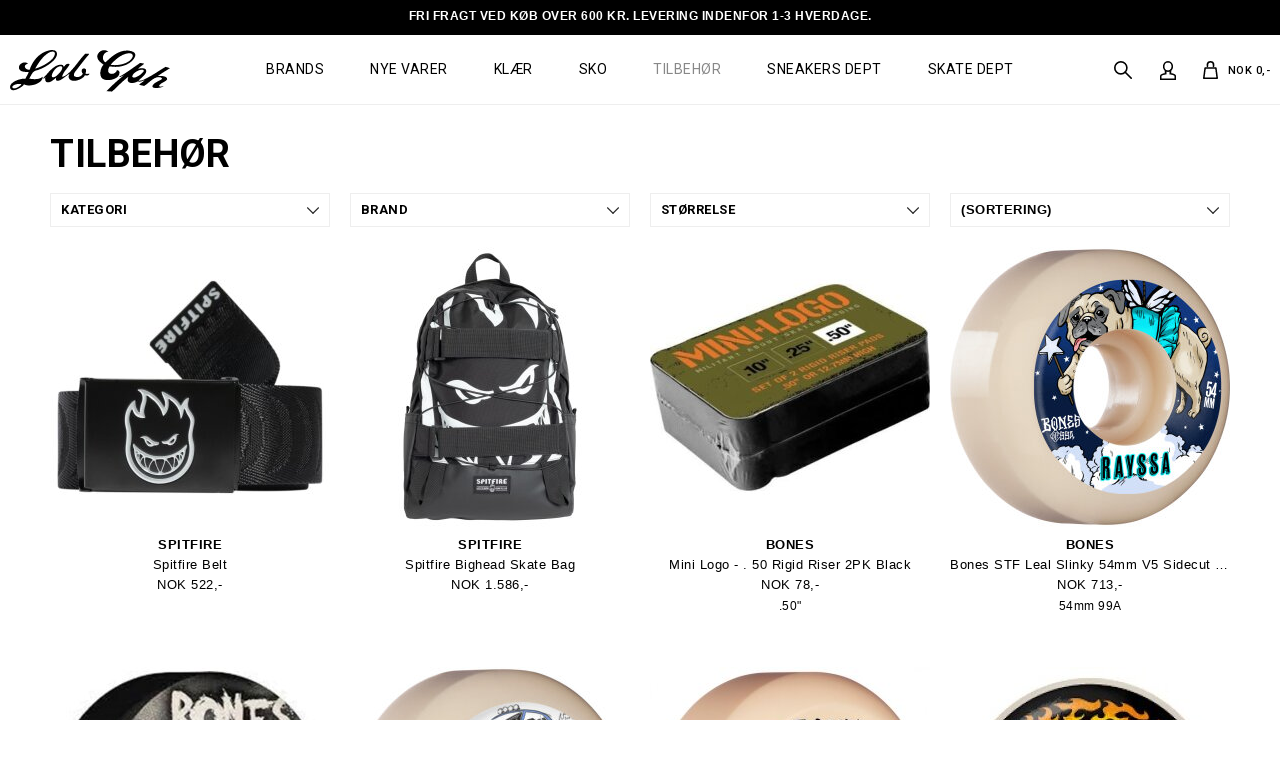

--- FILE ---
content_type: text/html; charset=UTF-8
request_url: https://www.labcph.no/sektion/tilbehor
body_size: 6874
content:
<!DOCTYPE html>
<html lang="no-NO">
<head>
	<title>Kjøp skruer, griptape, kulelagre online</title>
	<meta charset="UTF-8" />
	<meta name="viewport" content="width=1220" />
	<meta name="description" content="Kjøp skruer, griptape, kulelagre online, vi har alt til skateboard. levering i Norge 2-4 dager." />
	<meta name="keywords" content="kjøp, skateboard, hjul, kuglelejer, trucks, griptape, spitfire, krooked, real, plan b, element, girl" />
	<meta name="generator" content="Sumoshop" />
	<link rel="stylesheet" href="https://www.labcph.no/res/style/basic.css" />
	<link rel="stylesheet" href="https://www.labcph.no/res/style/common.css" />
	<link rel="icon" href="https://www.labcph.no/res/graphics/logoicon.svg" sizes="any" type="image/svg+xml" />
	<link rel="icon" href="https://www.labcph.no/res/graphics/logoicon.png" sizes="800x800" type="image/png" />
	<link rel="mask-icon" href="https://www.labcph.no/res/graphics/logoicon.svg" color="#000000" type="image/svg+xml" />
	<script src="//ajax.googleapis.com/ajax/libs/jquery/2.1.4/jquery.min.js"></script>
	<script src="https://www.labcph.no/res/script/custom.js"></script>
</head>
<body>
	<div id="body-18" class="body">
		<header>
			<section id="header-18" class="header-content">
				<section id="header-content-blocks" class="common-blocks container">
					<div id="blockcontainer-568" class=" blockcontainer-oversize hidden-mobile fixed-height" style="height: 35px;">
						<section id="block-568" class="block-group block-container block-oversize count-10 group-subcontainer hidden-mobile fixed-height" style="height: 35px;">
							<div id="block-569" class="block-content block-container block-1_1 blockgroup-568 hidden-mobile">
							 	<div class="block-inner">
									<div class="block-content-inner">
										Fri fragt ved køb over 600 Kr. Levering indenfor 1-3 hverdage.
									</div>
								</div>
							</div>
							<div id="block-570" class="block-template block-container block-1_6 blockgroup-568 right hidden-mobile">
							</div>
							<div id="block-580" class="block-template block-container block-1_6 blockgroup-568 right hidden-mobile">
							</div>
						</section>
					</div>
					<div id="blockcontainer-535" class=" blockcontainer-oversize fixed-height" style="height: 70px;">
						<section id="block-535" class="block-group block-container block-oversize count-9 fixed-auto fixed-height" style="height: 70px;">
							<div id="block-538" class="block-images block-container block-list block-1_5 count-1 blockgroup-535">
								<ul id="block-538-list" class="list list-image block-images-list">
									<li id="block-538-image-35390" class="block-images-image block-images-emptytext">
										<a href="https://www.labcph.no/" class="block-outer">
											<img src="https://www.labcph.no/shared/35/390/image.svg" alt="" title="" />
										</a>
									</li>
								</ul>
							</div>
							<div id="block-536" class="block-menu block-container block-3_5 blockgroup-535">
								<nav id="menu-main" class="common-menu-hover-container menu-toggle-auto menu-justify menu-subcontainer">
									<a href="#" id="menu-main-toggle" class="common-menu-hover-toggle"></a>
									<ul class="common-menu-hover">
										<li id="menu-main-7">
											<a href="https://www.labcph.no/maerker">Brands</a>
										</li>
										<li id="menu-main-8">
											<a href="https://www.labcph.no/nyevarer">Nye varer</a>
										</li>
										<li id="menu-main-9" class="subs">
											<a href="https://www.labcph.no/sektion/toj">Klær</a>
											<div class="common-menu-hover-subcontainer">
											<ul class="common-menu-hover-sub">
												<li id="menu-main-27">
													<a href="https://www.labcph.no/kategori/scarfsandbeanies">Luer</a>
												</li>
												<li id="menu-main-20">
													<a href="https://www.labcph.no/kategori/skjorter">Skjorter</a>
												</li>
												<li id="menu-main-21">
													<a href="https://www.labcph.no/kategori/knit">Knit</a>
												</li>
												<li id="menu-main-22">
													<a href="https://www.labcph.no/kategori/polo">Polo</a>
												</li>
												<li id="menu-main-23">
													<a href="https://www.labcph.no/kategori/bukser">Bukser & Jeans</a>
												</li>
												<li id="menu-main-24">
													<a href="https://www.labcph.no/kategori/shorts">Shortser</a>
												</li>
												<li id="menu-main-25">
													<a href="https://www.labcph.no/kategori/jakker">Jakker</a>
												</li>
												<li id="menu-main-26">
													<a href="https://www.labcph.no/kategori/headwear">Capser & Hatte</a>
												</li>
												<li id="menu-main-19">
													<a href="https://www.labcph.no/kategori/sweatshirts">Genser</a>
												</li>
												<li id="menu-main-16">
													<a href="https://www.labcph.no/kategori/tshirts">T-Skjorter</a>
												</li>
											</ul>
											</div>
										</li>
										<li id="menu-main-10" class="subs">
											<a href="https://www.labcph.no/sektion/sko">Sko</a>
											<div class="common-menu-hover-subcontainer">
											<ul class="common-menu-hover-sub">
												<li id="menu-main-17">
													<a href="https://www.labcph.no/kategori/sko">Skate Sko & Sneakers</a>
												</li>
												<li id="menu-main-28">
													<a href="https://www.labcph.no/kategori/boots">Støvler & Boots</a>
												</li>
											</ul>
											</div>
										</li>
										<li id="menu-main-11" class="subs subselected">
											<a href="https://www.labcph.no/sektion/tilbehor" class="selected">Tilbehør</a>
											<div class="common-menu-hover-subcontainer">
											<ul class="common-menu-hover-sub">
												<li id="menu-main-29">
													<a href="https://www.labcph.no/kategori/bag">Sekker & Bagger</a>
												</li>
												<li id="menu-main-31">
													<a href="https://www.labcph.no/kategori/accessories">Bøker, DVDer & gadgets</a>
												</li>
												<li id="menu-main-30">
													<a href="https://www.labcph.no/kategori/ure">Klokke & solbriller</a>
												</li>
												<li id="menu-main-32">
													<a href="https://www.labcph.no/kategori/underwear">Undertøy & Sokker</a>
												</li>
											</ul>
											</div>
										</li>
										<li id="menu-main-12">
											<a href="https://www.labcph.no/sneakers">Sneakers Dept</a>
										</li>
										<li id="menu-main-14" class="subs">
											<a href="https://www.labcph.no/skate">Skate Dept</a>
											<div class="common-menu-hover-subcontainer">
											<ul class="common-menu-hover-sub">
												<li id="menu-main-34">
													<a href="https://www.labcph.no/kategori/skateboard">Skateboard</a>
												</li>
												<li id="menu-main-35">
													<a href="https://www.labcph.no/kategori/komplet_board">Komplet Skateboard</a>
												</li>
												<li id="menu-main-36">
													<a href="https://www.labcph.no/kategori/wheels">Hjul</a>
												</li>
												<li id="menu-main-37">
													<a href="https://www.labcph.no/kategori/trucks">Trucks</a>
												</li>
												<li id="menu-main-38">
													<a href="https://www.labcph.no/kategori/skatetilbehoer">Tilbehør</a>
												</li>
											</ul>
											</div>
										</li>
										<li id="menu-main-40">
											<section id="menu-main-40-blocks" class="common-blocks container">
												<div id="block-584" class="block-menu block-container block-1_1 hidden-desktop">
													<nav id="menu-mobile-søg" class="common-menu-container hidden-desktop">
														<ul class="common-menu">
															<li id="menu-mobile-søg-39">
																<section id="menu-mobile-søg-39-blocks" class="common-blocks container">
																	<div id="block-583" class="block-template block-container block-1_1">
																		<div id="block-583-search" class="common-search">
																			<form action="https://www.labcph.no/varekatalog" method="get" id="block-583-search-form" class="common-search-form">
																				<input type="search" name="search" placeholder="Søk i butikken" autocapitalize="none" id="block-583-search-form-search" class="common-search-form-search" />
																				<input type="submit" value="Søk" id="block-583-search-form-submit" class="common-search-form-submit button" />
																			</form>
																		</div>
																	</div>
																</section>
															</li>
														</ul>
													</nav>
												</div>
											</section>
										</li>
									</ul>
								</nav>
							</div>
							<section id="block-539" class="block-group block-container block-1_5 blockgroup-535 count-8">
								<div id="block-540" class="block-template block-container block-auto blockgroup-535-539 right">
									<div id="block-540-cart" class="common-cart">
										<ul id="block-540-cart-info" class="common-cart-info common-menu-hover">
											<li>
												<a href="https://www.labcph.no/kurv" class="common-cart-link container disabled" onclick="return false;">
													<span class="common-cart-quantity">0</span>
													<span class="common-cart-total">NOK 0,-</span>
												</a>
											</li>
										</ul>
									</div>
								</div>
								<div id="block-542" class="block-template block-container block-auto blockgroup-535-539 right hidden-mobile">
									<div id="block-542-account" class="common-account">
										<ul class="common-menu">
											<li id="block-542-account-login" class="common-account-login">
												<a href="https://www.labcph.no/login" title="Logg inn">Logg inn</a>
											</li>
										</ul>
									</div>
								</div>
								<div id="block-541" class="block-template block-container block-auto blockgroup-535-539 right hidden-mobile">
									<div id="block-541-search" class="common-search">
										<form action="https://www.labcph.no/varekatalog" method="get" id="block-541-search-form" class="common-search-form">
											<input type="search" name="search" placeholder="Søk i butikken" autocapitalize="none" id="block-541-search-form-search" class="common-search-form-search" />
											<input type="submit" value="Søk" id="block-541-search-form-submit" class="common-search-form-submit button" />
										</form>
									</div>
								</div>
							</section>
						</section>
					</div>
				</section>
			</section>
		</header>
		<main tabindex="-1">
			<div id="commodity-lister" class="content">
				<h1 id="commodity-lister-headline" class="headline">Tilbehør</h1>
				<div id="commodity-lister-left" class="container">
					<div id="commodity-lister-filter" class="filterlinks container">
						<a href="" class="filterlinks-toggle button">Filtre</a>
						<form action="https://www.labcph.no/sektion/tilbehor" method="get">
							<div id="commodity-lister-filter-category" class="filterlink-container container">
								<h4 class="filterlink-headline subheadline">Kategori</h4>
								<ul id="commodity-lister-filter-filterlink-category" class="filterlink filterlink-category">
									<li id="commodity-lister-filter-category-reset" class="filterlink-reset">
										<a href="https://www.labcph.no/sektion/tilbehor" class="selected">Alle</a>
									</li>
									<li id="commodity-lister-filter-category-option-accessories">
										<a href="https://www.labcph.no/sektion/tilbehor?category%5B%5D=accessories" rel="nofollow">Bøker, DVDer & Gadgets </a>
									</li>
									<li id="commodity-lister-filter-category-option-griptape">
										<a href="https://www.labcph.no/sektion/tilbehor?category%5B%5D=griptape" rel="nofollow">griptape</a>
									</li>
									<li id="commodity-lister-filter-category-option-wheels">
										<a href="https://www.labcph.no/sektion/tilbehor?category%5B%5D=wheels" rel="nofollow">Hjul</a>
									</li>
									<li id="commodity-lister-filter-category-option-sko">
										<a href="https://www.labcph.no/sektion/tilbehor?category%5B%5D=sko" rel="nofollow">Skate Sko & Sneakers</a>
									</li>
									<li id="commodity-lister-filter-category-option-bag">
										<a href="https://www.labcph.no/sektion/tilbehor?category%5B%5D=bag" rel="nofollow">Sekker & Bagger</a>
									</li>
									<li id="commodity-lister-filter-category-option-skatetilbehoer">
										<a href="https://www.labcph.no/sektion/tilbehor?category%5B%5D=skatetilbehoer" rel="nofollow">Tilbehør (Lagre, Skruer, Grip mm.)</a>
									</li>
									<li id="commodity-lister-filter-category-option-underwear">
										<a href="https://www.labcph.no/sektion/tilbehor?category%5B%5D=underwear" rel="nofollow">Undertøy & Sokker</a>
									</li>
								</ul>
							</div>
							<div id="commodity-lister-filter-brand" class="filterlink-container container">
								<h4 class="filterlink-headline subheadline">Brand</h4>
								<ul id="commodity-lister-filter-filterlink-brand" class="filterlink filterlink-brand">
									<li id="commodity-lister-filter-brand-reset" class="filterlink-reset">
										<a href="https://www.labcph.no/sektion/tilbehor" class="selected">Alle</a>
									</li>
									<li id="commodity-lister-filter-brand-option-bones">
										<a href="https://www.labcph.no/sektion/tilbehor?brand%5B%5D=bones" rel="nofollow">Bones</a>
									</li>
									<li id="commodity-lister-filter-brand-option-dime">
										<a href="https://www.labcph.no/sektion/tilbehor?brand%5B%5D=dime" rel="nofollow">Dime</a>
									</li>
									<li id="commodity-lister-filter-brand-option-jason-markk">
										<a href="https://www.labcph.no/sektion/tilbehor?brand%5B%5D=jason-markk" rel="nofollow">Jason Markk</a>
									</li>
									<li id="commodity-lister-filter-brand-option-lab">
										<a href="https://www.labcph.no/sektion/tilbehor?brand%5B%5D=lab" rel="nofollow">Lab</a>
									</li>
									<li id="commodity-lister-filter-brand-option-obey">
										<a href="https://www.labcph.no/sektion/tilbehor?brand%5B%5D=obey" rel="nofollow">Obey</a>
									</li>
									<li id="commodity-lister-filter-brand-option-spitfire">
										<a href="https://www.labcph.no/sektion/tilbehor?brand%5B%5D=spitfire" rel="nofollow">Spitfire</a>
									</li>
								</ul>
							</div>
							<div id="commodity-lister-filter-size" class="filterlink-container container">
								<h4 class="filterlink-headline subheadline">Størrelse</h4>
								<ul id="commodity-lister-filter-filterlink-size" class="filterlink filterlink-size">
									<li id="commodity-lister-filter-size-reset" class="filterlink-reset">
										<a href="https://www.labcph.no/sektion/tilbehor" class="selected">Alle</a>
									</li>
									<li id="commodity-lister-filter-size-option-.50">
										<a href="https://www.labcph.no/sektion/tilbehor?size%5B%5D=.50%22" rel="nofollow">.50"</a>
									</li>
									<li id="commodity-lister-filter-size-option-sm">
										<a href="https://www.labcph.no/sektion/tilbehor?size%5B%5D=S%2FM" rel="nofollow">S/M</a>
									</li>
									<li id="commodity-lister-filter-size-option-ml">
										<a href="https://www.labcph.no/sektion/tilbehor?size%5B%5D=M%2FL" rel="nofollow">M/L</a>
									</li>
									<li id="commodity-lister-filter-size-option-52mm-99a">
										<a href="https://www.labcph.no/sektion/tilbehor?size%5B%5D=52mm+99A" rel="nofollow">52mm 99A</a>
									</li>
									<li id="commodity-lister-filter-size-option-52mm-99duro">
										<a href="https://www.labcph.no/sektion/tilbehor?size%5B%5D=52mm+99Duro" rel="nofollow">52mm 99Duro</a>
									</li>
									<li id="commodity-lister-filter-size-option-54mm-99a">
										<a href="https://www.labcph.no/sektion/tilbehor?size%5B%5D=54mm+99A" rel="nofollow">54mm 99A</a>
									</li>
									<li id="commodity-lister-filter-size-option-55mm-99duro">
										<a href="https://www.labcph.no/sektion/tilbehor?size%5B%5D=55mm+99Duro" rel="nofollow">55mm 99Duro</a>
									</li>
									<li id="commodity-lister-filter-size-option-56mm-99duro">
										<a href="https://www.labcph.no/sektion/tilbehor?size%5B%5D=56mm+99Duro" rel="nofollow">56mm 99Duro</a>
									</li>
									<li id="commodity-lister-filter-size-option-57mm-99duro">
										<a href="https://www.labcph.no/sektion/tilbehor?size%5B%5D=57mm+99Duro" rel="nofollow">57mm 99Duro</a>
									</li>
									<li id="commodity-lister-filter-size-option-58mm-99a">
										<a href="https://www.labcph.no/sektion/tilbehor?size%5B%5D=58mm+99A" rel="nofollow">58mm 99A</a>
									</li>
									<li id="commodity-lister-filter-size-option-58mm-99duro">
										<a href="https://www.labcph.no/sektion/tilbehor?size%5B%5D=58mm+99Duro" rel="nofollow">58mm 99Duro</a>
									</li>
									<li id="commodity-lister-filter-size-option-soft">
										<a href="https://www.labcph.no/sektion/tilbehor?size%5B%5D=soft" rel="nofollow">soft</a>
									</li>
								</ul>
							</div>
						</form>
					</div>
					<div id="commodity-lister-sort"  class="sort container">
						<form action="https://www.labcph.no/sektion/tilbehor" method="get">
							<select name="o">
								<option value="">(Sortering)</option>
								<option value="-commodities.price">Price (high to low)</option>
								<option value="commodities.price">Price (low to high)</option>
							</select>
							<input type="submit" class="button" value="Sortering" />
						</form>
					</div>
				</div>
				<div id="commodity-lister-right" class="container">
					<div id="commodity-lister-pager" class="pager">
						<a href="" id="pager-previous" class="pager-button-previous" title="Forrige">&lt;</a>
						<a href="https://www.labcph.no/sektion/tilbehor" id="pager-1" class="pager-button selected">1</a>
						<a href="" id="pager-next" class="pager-button-next" title="Neste">&gt;</a>
					</div>
					<ul id="commodity-lister-list" class="list list-commodity list-commodity-grid">
						<li id="list-commodity-19916">
							<a href="https://www.labcph.no/vare/19916-spitfire-spitfire-belt">
								<span class="list-commodity-image">
									<span><img src="https://www.labforum.dk/shared/42/144/spitfire-spitfire-belt_280x280p.jpg" alt="Spitfire - Spitfire Belt" title="Spitfire - Spitfire Belt" srcset="https://www.labforum.dk/shared/42/144/spitfire-spitfire-belt_280x280p.jpg 280w, https://www.labforum.dk/shared/42/144/spitfire-spitfire-belt_560x560p.jpg 560w" sizes="280px" /></span>
								</span>
								<span class="list-commodity-container">
									<span class="list-commodity-brand">Spitfire</span>
									<span class="list-commodity-title">Spitfire Belt</span>
									<span class="list-commodity-price">NOK 522,-</span>
								</span>
							</a>
						</li>
						<li id="list-commodity-19915">
							<a href="https://www.labcph.no/vare/19915-spitfire-spitfire-bighead-skate-bag">
								<span class="list-commodity-image">
									<span><img src="https://www.labforum.dk/shared/42/146/spitfire-spitfire-bighead-skate-bag-_280x280p.jpg" alt="Spitfire - Spitfire Bighead Skate Bag " title="Spitfire - Spitfire Bighead Skate Bag " srcset="https://www.labforum.dk/shared/42/146/spitfire-spitfire-bighead-skate-bag-_280x280p.jpg 280w, https://www.labforum.dk/shared/42/146/spitfire-spitfire-bighead-skate-bag-_560x560p.jpg 560w" sizes="280px" /></span>
								</span>
								<span class="list-commodity-container">
									<span class="list-commodity-brand">Spitfire</span>
									<span class="list-commodity-title">Spitfire Bighead Skate Bag </span>
									<span class="list-commodity-price">NOK 1.586,-</span>
								</span>
							</a>
						</li>
						<li id="list-commodity-19888">
							<a href="https://www.labcph.no/vare/19888-bones-mini-logo-50-rigid-riser-2pk-black">
								<span class="list-commodity-image">
									<span><img src="https://www.labforum.dk/shared/41/989/bones-mini-logo-.-50-rigid-riser-2pk-black_280x280p.jpg" alt="Bones - Mini Logo - . 50 Rigid Riser 2PK Black" title="Bones - Mini Logo - . 50 Rigid Riser 2PK Black" srcset="https://www.labforum.dk/shared/41/989/bones-mini-logo-.-50-rigid-riser-2pk-black_280x280p.jpg 280w, https://www.labforum.dk/shared/41/989/bones-mini-logo-.-50-rigid-riser-2pk-black_560x560p.jpg 560w" sizes="280px" /></span>
								</span>
								<span class="list-commodity-container">
									<span class="list-commodity-brand">Bones</span>
									<span class="list-commodity-title">Mini Logo - . 50 Rigid Riser 2PK Black</span>
									<span class="list-commodity-price">NOK 78,-</span>
									<span class="list-commodity-sizes">
										<span class="subheadline">Sizes in stock</span>
										<ul>
											<li>.50"</li>
										</ul>
									</span>
								</span>
							</a>
						</li>
						<li id="list-commodity-19887">
							<a href="https://www.labcph.no/vare/19887-bones-bones-stf-leal-slinky-54mm-v5-sidecut-99a-wheel">
								<span class="list-commodity-image">
									<span><img src="https://www.labforum.dk/shared/41/988/bones-bones-stf-leal-slinky-54mm-v5-sidecut-99a-wheel_280x280p.jpg" alt="Bones - Bones STF Leal Slinky 54mm V5 Sidecut 99A Wheel" title="Bones - Bones STF Leal Slinky 54mm V5 Sidecut 99A Wheel" srcset="https://www.labforum.dk/shared/41/988/bones-bones-stf-leal-slinky-54mm-v5-sidecut-99a-wheel_280x280p.jpg 280w, https://www.labforum.dk/shared/41/988/bones-bones-stf-leal-slinky-54mm-v5-sidecut-99a-wheel_560x560p.jpg 560w" sizes="280px" /></span>
								</span>
								<span class="list-commodity-container">
									<span class="list-commodity-brand">Bones</span>
									<span class="list-commodity-title">Bones STF Leal Slinky 54mm V5 Sidecut 99A Wheel</span>
									<span class="list-commodity-price">NOK 713,-</span>
									<span class="list-commodity-sizes">
										<span class="subheadline">Sizes in stock</span>
										<ul>
											<li>54mm 99A</li>
										</ul>
									</span>
								</span>
							</a>
						</li>
						<li id="list-commodity-19886">
							<a href="https://www.labcph.no/vare/19886-bones-bones-stf-dollhouse-v1-standard-wheel">
								<span class="list-commodity-image">
									<span><img src="https://www.labforum.dk/shared/41/987/bones-bones-stf-dollhouse-v1-standard-wheel_280x280p.jpg" alt="Bones - Bones STF Dollhouse V1 Standard Wheel" title="Bones - Bones STF Dollhouse V1 Standard Wheel" srcset="https://www.labforum.dk/shared/41/987/bones-bones-stf-dollhouse-v1-standard-wheel_280x280p.jpg 280w, https://www.labforum.dk/shared/41/987/bones-bones-stf-dollhouse-v1-standard-wheel_560x560p.jpg 560w" sizes="280px" /></span>
								</span>
								<span class="list-commodity-container">
									<span class="list-commodity-brand">Bones</span>
									<span class="list-commodity-title">Bones STF Dollhouse V1 Standard Wheel</span>
									<span class="list-commodity-price">NOK 713,-</span>
									<span class="list-commodity-sizes">
										<span class="subheadline">Sizes in stock</span>
										<ul>
											<li>52mm 99A</li>
											<li>54mm 99A</li>
										</ul>
									</span>
								</span>
							</a>
						</li>
						<li id="list-commodity-19885">
							<a href="https://www.labcph.no/vare/19885-bones-bones-stf-big-rigs-v5-sidecut-99a-wheel">
								<span class="list-commodity-image">
									<span><img src="https://www.labforum.dk/shared/41/986/bones-bones-stf-big-rigs-v5-sidecut-99a-wheel_280x280p.jpg" alt="Bones - Bones STF Big Rigs V5 Sidecut 99a Wheel" title="Bones - Bones STF Big Rigs V5 Sidecut 99a Wheel" srcset="https://www.labforum.dk/shared/41/986/bones-bones-stf-big-rigs-v5-sidecut-99a-wheel_280x280p.jpg 280w, https://www.labforum.dk/shared/41/986/bones-bones-stf-big-rigs-v5-sidecut-99a-wheel_560x560p.jpg 560w" sizes="280px" /></span>
								</span>
								<span class="list-commodity-container">
									<span class="list-commodity-brand">Bones</span>
									<span class="list-commodity-title">Bones STF Big Rigs V5 Sidecut 99a Wheel</span>
									<span class="list-commodity-price">NOK 713,-</span>
									<span class="list-commodity-sizes">
										<span class="subheadline">Sizes in stock</span>
										<ul>
											<li>54mm 99A</li>
											<li>58mm 99A</li>
										</ul>
									</span>
								</span>
							</a>
						</li>
						<li id="list-commodity-19884">
							<a href="https://www.labcph.no/vare/19884-bones-bones-stf-fortunato-pimpin-54mm-v5-sidecut-99a-wheel">
								<span class="list-commodity-image">
									<span><img src="https://www.labforum.dk/shared/41/985/bones-bones-stf-fortunato-pimpin-54mm-v5-sidecut-99a-wheel_280x280p.jpg" alt="Bones - Bones STF Fortunato Pimpin 54mm V5 Sidecut 99a Wheel" title="Bones - Bones STF Fortunato Pimpin 54mm V5 Sidecut 99a Wheel" srcset="https://www.labforum.dk/shared/41/985/bones-bones-stf-fortunato-pimpin-54mm-v5-sidecut-99a-wheel_280x280p.jpg 280w, https://www.labforum.dk/shared/41/985/bones-bones-stf-fortunato-pimpin-54mm-v5-sidecut-99a-wheel_560x560p.jpg 560w" sizes="280px" /></span>
								</span>
								<span class="list-commodity-container">
									<span class="list-commodity-brand">Bones</span>
									<span class="list-commodity-title">Bones STF Fortunato Pimpin 54mm V5 Sidecut 99a Wheel</span>
									<span class="list-commodity-price">NOK 713,-</span>
									<span class="list-commodity-sizes">
										<span class="subheadline">Sizes in stock</span>
										<ul>
											<li>54mm 99A</li>
										</ul>
									</span>
								</span>
							</a>
						</li>
						<li id="list-commodity-19882">
							<a href="https://www.labcph.no/vare/19882-spitfire-spitfire-torched-script-52mm-99duro-classics-wheel">
								<span class="list-commodity-image">
									<span><img src="https://www.labforum.dk/shared/41/982/spitfire-spitfire-torched-script-52mm-99duro-classics-wheel_280x280p.jpg" alt="Spitfire - Spitfire Torched Script 52mm 99duro Classics Wheel" title="Spitfire - Spitfire Torched Script 52mm 99duro Classics Wheel" srcset="https://www.labforum.dk/shared/41/982/spitfire-spitfire-torched-script-52mm-99duro-classics-wheel_280x280p.jpg 280w, https://www.labforum.dk/shared/41/982/spitfire-spitfire-torched-script-52mm-99duro-classics-wheel_560x560p.jpg 560w" sizes="280px" /></span>
								</span>
								<span class="list-commodity-container">
									<span class="list-commodity-brand">Spitfire</span>
									<span class="list-commodity-title">Spitfire Torched Script 52mm 99duro Classics Wheel</span>
									<span class="list-commodity-price">NOK 633,-</span>
									<span class="list-commodity-sizes">
										<span class="subheadline">Sizes in stock</span>
										<ul>
											<li>52mm 99Duro</li>
										</ul>
									</span>
								</span>
							</a>
						</li>
						<li id="list-commodity-19881">
							<a href="https://www.labcph.no/vare/19881-spitfire-spitfire-formula-four-ave-chrome-56mm-99duro-conical-full-black-wheel">
								<span class="list-commodity-image">
									<span><img src="https://www.labforum.dk/shared/42/111/spitfire-spitfire-formula-four-ave-chrome-56mm-99duro-conical-full-black-wheel_280x280p.jpeg" alt="Spitfire - Spitfire Formula Four Ave Chrome 56mm 99duro Conical Full Black Wheel" title="Spitfire - Spitfire Formula Four Ave Chrome 56mm 99duro Conical Full Black Wheel" srcset="https://www.labforum.dk/shared/42/111/spitfire-spitfire-formula-four-ave-chrome-56mm-99duro-conical-full-black-wheel_280x280p.jpeg 280w, https://www.labforum.dk/shared/42/111/spitfire-spitfire-formula-four-ave-chrome-56mm-99duro-conical-full-black-wheel_560x560p.jpeg 560w" sizes="280px" /></span>
								</span>
								<span class="list-commodity-container">
									<span class="list-commodity-brand">Spitfire</span>
									<span class="list-commodity-title">Spitfire Formula Four Ave Chrome 56mm 99duro Conical Full Black Wheel</span>
									<span class="list-commodity-price">NOK 713,-</span>
									<span class="list-commodity-sizes">
										<span class="subheadline">Sizes in stock</span>
										<ul>
											<li>56mm 99Duro</li>
										</ul>
									</span>
								</span>
							</a>
						</li>
						<li id="list-commodity-19878">
							<a href="https://www.labcph.no/vare/19878-spitfire-spitfire-formula-four-live-to-burnside-58mm-99duro-classic-wheel">
								<span class="list-commodity-image">
									<span><img src="https://www.labforum.dk/shared/41/978/spitfire-spitfire-formula-four-live-to-burnside-58mm-99duro-classic-wheel_280x280p.jpg" alt="Spitfire - Spitfire Formula Four Live To Burnside 58mm 99duro Classic Wheel" title="Spitfire - Spitfire Formula Four Live To Burnside 58mm 99duro Classic Wheel" srcset="https://www.labforum.dk/shared/41/978/spitfire-spitfire-formula-four-live-to-burnside-58mm-99duro-classic-wheel_280x280p.jpg 280w, https://www.labforum.dk/shared/41/978/spitfire-spitfire-formula-four-live-to-burnside-58mm-99duro-classic-wheel_560x560p.jpg 560w" sizes="280px" /></span>
								</span>
								<span class="list-commodity-container">
									<span class="list-commodity-brand">Spitfire</span>
									<span class="list-commodity-title">Spitfire Formula Four Live To Burnside 58mm 99duro Classic Wheel</span>
									<span class="list-commodity-price">NOK 760,-</span>
									<span class="list-commodity-sizes">
										<span class="subheadline">Sizes in stock</span>
										<ul>
											<li>56mm 99Duro</li>
											<li>58mm 99Duro</li>
										</ul>
									</span>
								</span>
							</a>
						</li>
						<li id="list-commodity-19877">
							<a href="https://www.labcph.no/vare/19877-spitfire-spitfire-formula-four-oski-scorched-radials-99duro-wheel">
								<span class="list-commodity-image">
									<span><img src="https://www.labforum.dk/shared/41/977/spitfire-spitfire-formula-four-oski-scorched-radials-99duro-wheel_280x280p.jpg" alt="Spitfire - Spitfire Formula Four Oski Scorched Radials 99duro Wheel" title="Spitfire - Spitfire Formula Four Oski Scorched Radials 99duro Wheel" srcset="https://www.labforum.dk/shared/41/977/spitfire-spitfire-formula-four-oski-scorched-radials-99duro-wheel_280x280p.jpg 280w, https://www.labforum.dk/shared/41/977/spitfire-spitfire-formula-four-oski-scorched-radials-99duro-wheel_560x560p.jpg 560w" sizes="280px" /></span>
								</span>
								<span class="list-commodity-container">
									<span class="list-commodity-brand">Spitfire</span>
									<span class="list-commodity-title">Spitfire Formula Four Oski Scorched Radials 99duro Wheel</span>
									<span class="list-commodity-price">NOK 760,-</span>
									<span class="list-commodity-sizes">
										<span class="subheadline">Sizes in stock</span>
										<ul>
											<li>55mm 99Duro</li>
											<li>57mm 99Duro</li>
										</ul>
									</span>
								</span>
							</a>
						</li>
						<li id="list-commodity-19873">
							<a href="https://www.labcph.no/vare/19873-bones-bones-hardcore-bushings-soft">
								<span class="list-commodity-image">
									<span><img src="https://www.labforum.dk/shared/41/972/bones-bones-hardcore-bushings-soft_280x280p.jpg" alt="Bones - Bones Hardcore Bushings Soft" title="Bones - Bones Hardcore Bushings Soft" srcset="https://www.labforum.dk/shared/41/972/bones-bones-hardcore-bushings-soft_280x280p.jpg 280w, https://www.labforum.dk/shared/41/972/bones-bones-hardcore-bushings-soft_560x560p.jpg 560w" sizes="280px" /></span>
								</span>
								<span class="list-commodity-container">
									<span class="list-commodity-brand">Bones</span>
									<span class="list-commodity-title">Bones Hardcore Bushings Soft</span>
									<span class="list-commodity-price">NOK 110,-</span>
									<span class="list-commodity-sizes">
										<span class="subheadline">Sizes in stock</span>
										<ul>
											<li>soft</li>
										</ul>
									</span>
								</span>
							</a>
						</li>
						<li id="list-commodity-19723">
							<a href="https://www.labcph.no/vare/19723-spitfire-spitfire-bighead-crescent-jacquard-navy-belt">
								<span class="list-commodity-image">
									<span><img src="https://www.labforum.dk/shared/42/14/spitfire-spitfire-bighead-crescent-jacquard-navy-belt_280x280p.jpeg" alt="Spitfire - Spitfire Bighead Crescent Jacquard Navy Belt" title="Spitfire - Spitfire Bighead Crescent Jacquard Navy Belt" srcset="https://www.labforum.dk/shared/42/14/spitfire-spitfire-bighead-crescent-jacquard-navy-belt_280x280p.jpeg 280w, https://www.labforum.dk/shared/42/14/spitfire-spitfire-bighead-crescent-jacquard-navy-belt_560x560p.jpeg 560w" sizes="280px" /></span>
								</span>
								<span class="list-commodity-container">
									<span class="list-commodity-brand">Spitfire</span>
									<span class="list-commodity-title">Spitfire Bighead Crescent Jacquard Navy Belt</span>
									<span class="list-commodity-price">NOK 475,-</span>
								</span>
							</a>
						</li>
						<li id="list-commodity-19634">
							<a href="https://www.labcph.no/vare/19634-dime-dime-mtl-traffic-belt-night">
								<span class="list-commodity-image">
									<span><img src="https://www.labforum.dk/shared/42/12/dime-dime-mtl-traffic-belt-night_280x280p.jpeg" alt="Dime - Dime MTL Traffic Belt Night" title="Dime - Dime MTL Traffic Belt Night" srcset="https://www.labforum.dk/shared/42/12/dime-dime-mtl-traffic-belt-night_280x280p.jpeg 280w, https://www.labforum.dk/shared/42/12/dime-dime-mtl-traffic-belt-night_560x560p.jpeg 560w" sizes="280px" /></span>
								</span>
								<span class="list-commodity-container">
									<span class="list-commodity-brand">Dime</span>
									<span class="list-commodity-title">Dime MTL Traffic Belt Night</span>
									<span class="list-commodity-price">NOK 554,-</span>
								</span>
							</a>
						</li>
						<li id="list-commodity-19633">
							<a href="https://www.labcph.no/vare/19633-dime-dime-traffic-belt-day">
								<span class="list-commodity-image">
									<span><img src="https://www.labforum.dk/shared/42/10/dime-dime-traffic-belt-day_280x280p.jpeg" alt="Dime - Dime Traffic Belt Day" title="Dime - Dime Traffic Belt Day" srcset="https://www.labforum.dk/shared/42/10/dime-dime-traffic-belt-day_280x280p.jpeg 280w, https://www.labforum.dk/shared/42/10/dime-dime-traffic-belt-day_560x560p.jpeg 560w" sizes="280px" /></span>
								</span>
								<span class="list-commodity-container">
									<span class="list-commodity-brand">Dime</span>
									<span class="list-commodity-title">Dime Traffic Belt Day</span>
									<span class="list-commodity-price">NOK 554,-</span>
								</span>
							</a>
						</li>
						<li id="list-commodity-19632">
							<a href="https://www.labcph.no/vare/19632-dime-dime-headbanger-belt-arm">
								<span class="list-commodity-image">
									<span><img src="https://www.labforum.dk/shared/41/998/dime-dime-headbanger-belt-arm_280x280p.jpeg" alt="Dime - Dime Headbanger Belt ARM" title="Dime - Dime Headbanger Belt ARM" srcset="https://www.labforum.dk/shared/41/998/dime-dime-headbanger-belt-arm_280x280p.jpeg 280w, https://www.labforum.dk/shared/41/998/dime-dime-headbanger-belt-arm_560x560p.jpeg 560w" sizes="280px" /></span>
								</span>
								<span class="list-commodity-container">
									<span class="list-commodity-brand">Dime</span>
									<span class="list-commodity-title">Dime Headbanger Belt ARM</span>
									<span class="list-commodity-price">NOK 554,-</span>
								</span>
							</a>
						</li>
						<li id="list-commodity-19631">
							<a href="https://www.labcph.no/vare/19631-dime-dime-headbanger-belt-blk">
								<span class="list-commodity-image">
									<span><img src="https://www.labforum.dk/shared/41/997/dime-dime-headbanger-belt-blk_280x280p.jpeg" alt="Dime - Dime Headbanger Belt BLK" title="Dime - Dime Headbanger Belt BLK" srcset="https://www.labforum.dk/shared/41/997/dime-dime-headbanger-belt-blk_280x280p.jpeg 280w, https://www.labforum.dk/shared/41/997/dime-dime-headbanger-belt-blk_560x560p.jpeg 560w" sizes="280px" /></span>
								</span>
								<span class="list-commodity-container">
									<span class="list-commodity-brand">Dime</span>
									<span class="list-commodity-title">Dime Headbanger Belt BLK</span>
									<span class="list-commodity-price">NOK 554,-</span>
								</span>
							</a>
						</li>
						<li id="list-commodity-19611">
							<a href="https://www.labcph.no/vare/19611-spitfire-spitfire-bighead-crescent-black-d-rings-belt">
								<span class="list-commodity-image">
									<span><img src="https://www.labforum.dk/shared/42/7/spitfire-spitfire-bighead-crescent-black-d-rings-belt_280x280p.jpg" alt="Spitfire - Spitfire Bighead Crescent Black D-Rings Belt" title="Spitfire - Spitfire Bighead Crescent Black D-Rings Belt" srcset="https://www.labforum.dk/shared/42/7/spitfire-spitfire-bighead-crescent-black-d-rings-belt_280x280p.jpg 280w, https://www.labforum.dk/shared/42/7/spitfire-spitfire-bighead-crescent-black-d-rings-belt_560x560p.jpg 560w" sizes="280px" /></span>
								</span>
								<span class="list-commodity-container">
									<span class="list-commodity-brand">Spitfire</span>
									<span class="list-commodity-title">Spitfire Bighead Crescent Black D-Rings Belt</span>
									<span class="list-commodity-price">NOK 475,-</span>
								</span>
							</a>
						</li>
						<li id="list-commodity-19484">
							<a href="https://www.labcph.no/vare/19484-spitfire-spitfire-classic-87-jacquard-web-belt-dark-green">
								<span class="list-commodity-image">
									<span><img src="https://www.labcph.no/shared/42/22/spitfire-spitfire-classic-87-jacquard-web-belt-dark-green_280x280p.jpeg" alt="Spitfire - Spitfire Classic 87 Jacquard Web Belt Dark Green" title="Spitfire - Spitfire Classic 87 Jacquard Web Belt Dark Green" srcset="https://www.labcph.no/shared/42/22/spitfire-spitfire-classic-87-jacquard-web-belt-dark-green_280x280p.jpeg 280w, https://www.labcph.no/shared/42/22/spitfire-spitfire-classic-87-jacquard-web-belt-dark-green_560x560p.jpeg 560w" sizes="280px" /></span>
								</span>
								<span class="list-commodity-container">
									<span class="list-commodity-brand">Spitfire</span>
									<span class="list-commodity-title">Spitfire Classic 87 Jacquard Web Belt Dark Green</span>
									<span class="list-commodity-price">NOK 521,-</span>
								</span>
							</a>
						</li>
						<li id="list-commodity-19483">
							<a href="https://www.labcph.no/vare/19483-spitfire-spitfire-bighead-crescent-jacquard-tan-belt">
								<span class="list-commodity-image">
									<span><img src="https://www.labforum.dk/shared/42/16/spitfire-spitfire-bighead-crescent-jacquard-tan-belt_280x280p.jpeg" alt="Spitfire - Spitfire Bighead Crescent Jacquard Tan Belt" title="Spitfire - Spitfire Bighead Crescent Jacquard Tan Belt" srcset="https://www.labforum.dk/shared/42/16/spitfire-spitfire-bighead-crescent-jacquard-tan-belt_280x280p.jpeg 280w, https://www.labforum.dk/shared/42/16/spitfire-spitfire-bighead-crescent-jacquard-tan-belt_560x560p.jpeg 560w" sizes="280px" /></span>
								</span>
								<span class="list-commodity-container">
									<span class="list-commodity-brand">Spitfire</span>
									<span class="list-commodity-title">Spitfire Bighead Crescent Jacquard Tan Belt</span>
									<span class="list-commodity-price">NOK 522,-</span>
								</span>
							</a>
						</li>
						<li id="list-commodity-19437">
							<a href="https://www.labcph.no/vare/19437-dime-dime-classic-web-belt-pine">
								<span class="list-commodity-image">
									<span><img src="https://www.labforum.dk/shared/42/3/dime-dime-classic-web-belt-pine_280x280p.jpg" alt="Dime - Dime Classic Web Belt (Pine)" title="Dime - Dime Classic Web Belt (Pine)" srcset="https://www.labforum.dk/shared/42/3/dime-dime-classic-web-belt-pine_280x280p.jpg 280w, https://www.labforum.dk/shared/42/3/dime-dime-classic-web-belt-pine_560x560p.jpg 560w" sizes="280px" /></span>
								</span>
								<span class="list-commodity-container">
									<span class="list-commodity-brand">Dime</span>
									<span class="list-commodity-title">Dime Classic Web Belt (Pine)</span>
									<span class="list-commodity-price">NOK 554,-</span>
								</span>
							</a>
						</li>
						<li id="list-commodity-19381">
							<a href="https://www.labcph.no/vare/19381-spitfire-spitfire-bighead-crescent-jacquard-charcoal-belt">
								<span class="list-commodity-image">
									<span><img src="https://www.labforum.dk/shared/42/18/spitfire-spitfire-bighead-crescent-jacquard-charcoal-belt_280x280p.jpg" alt="Spitfire - Spitfire Bighead Crescent Jacquard Charcoal Belt" title="Spitfire - Spitfire Bighead Crescent Jacquard Charcoal Belt" srcset="https://www.labforum.dk/shared/42/18/spitfire-spitfire-bighead-crescent-jacquard-charcoal-belt_280x280p.jpg 280w, https://www.labforum.dk/shared/42/18/spitfire-spitfire-bighead-crescent-jacquard-charcoal-belt_560x560p.jpg 560w" sizes="280px" /></span>
								</span>
								<span class="list-commodity-container">
									<span class="list-commodity-brand">Spitfire</span>
									<span class="list-commodity-title">Spitfire Bighead Crescent Jacquard Charcoal Belt</span>
									<span class="list-commodity-price">NOK 554,-</span>
								</span>
							</a>
						</li>
						<li id="list-commodity-19122">
							<a href="https://www.labcph.no/vare/19122-lab-labcph-big-logo-griptape">
								<span class="list-commodity-image">
									<span><img src="https://www.labforum.dk/shared/42/201/lab-labcph-big-logo-griptape_280x280p.png" alt="Lab - LabCph Big Logo Griptape" title="Lab - LabCph Big Logo Griptape" srcset="https://www.labforum.dk/shared/42/201/lab-labcph-big-logo-griptape_280x280p.png 280w, https://www.labforum.dk/shared/42/201/lab-labcph-big-logo-griptape_560x560p.png 560w" sizes="280px" /></span>
								</span>
								<span class="list-commodity-container">
									<span class="list-commodity-brand">Lab</span>
									<span class="list-commodity-title">LabCph Big Logo Griptape</span>
									<span class="list-commodity-price">NOK 78,-</span>
								</span>
							</a>
						</li>
						<li id="list-commodity-19094">
							<a href="https://www.labcph.no/vare/19094-lab-labcph-socks">
								<span class="list-commodity-image">
									<span><img src="https://www.labforum.dk/shared/42/202/lab-labcph-socks-_280x280p.png" alt="Lab - LabCph Socks " title="Lab - LabCph Socks " srcset="https://www.labforum.dk/shared/42/202/lab-labcph-socks-_280x280p.png 280w, https://www.labforum.dk/shared/42/202/lab-labcph-socks-_560x560p.png 560w" sizes="280px" /></span>
								</span>
								<span class="list-commodity-container">
									<span class="list-commodity-brand">Lab</span>
									<span class="list-commodity-title">LabCph Socks </span>
									<span class="list-commodity-price">NOK 157,-</span>
									<span class="list-commodity-sizes">
										<span class="subheadline">Sizes in stock</span>
										<ul>
											<li>S/M</li>
											<li>M/L</li>
										</ul>
									</span>
								</span>
							</a>
						</li>
						<li id="list-commodity-18916">
							<a href="https://www.labcph.no/vare/18916-lab-labcph-drikke-dunk">
								<span class="list-commodity-image">
									<span><img src="https://www.labforum.dk/shared/42/215/lab-labcph-drikke-dunk_280x280p.png" alt="Lab - LabCph Drikke Dunk" title="Lab - LabCph Drikke Dunk" srcset="https://www.labforum.dk/shared/42/215/lab-labcph-drikke-dunk_280x280p.png 280w, https://www.labforum.dk/shared/42/215/lab-labcph-drikke-dunk_560x560p.png 560w" sizes="280px" /></span>
								</span>
								<span class="list-commodity-container">
									<span class="list-commodity-brand">Lab</span>
									<span class="list-commodity-title">LabCph Drikke Dunk</span>
									<span class="list-commodity-price">NOK 125,-</span>
								</span>
							</a>
						</li>
						<li id="list-commodity-12658">
							<a href="https://www.labcph.no/vare/12658-jason-markk-jason-markk-premium-microfiber-towel">
								<span class="list-commodity-image">
									<span><img src="https://www.labforum.dk/shared/30/347/jason-markk-jason-markk-premium-microfiber-towel_280x280p.jpg" alt="Jason Markk - Jason Markk Premium Microfiber Towel" title="Jason Markk - Jason Markk Premium Microfiber Towel" srcset="https://www.labforum.dk/shared/30/347/jason-markk-jason-markk-premium-microfiber-towel_280x280p.jpg 280w, https://www.labforum.dk/shared/30/347/jason-markk-jason-markk-premium-microfiber-towel_560x560p.jpg 560w" sizes="280px" /></span>
								</span>
								<span class="list-commodity-container">
									<span class="list-commodity-brand">Jason Markk</span>
									<span class="list-commodity-title">Jason Markk Premium Microfiber Towel</span>
									<span class="list-commodity-price">NOK 157,-</span>
								</span>
							</a>
						</li>
						<li id="list-commodity-10645">
							<a href="https://www.labcph.no/vare/10645-spitfire-spitfire-classic-backpack">
								<span class="list-commodity-image">
									<span><img src="https://www.labforum.dk/shared/41/993/spitfire-spitfire-classic-backpack_280x280p.jpg" alt="Spitfire - Spitfire Classic Backpack" title="Spitfire - Spitfire Classic Backpack" srcset="https://www.labforum.dk/shared/41/993/spitfire-spitfire-classic-backpack_280x280p.jpg 280w, https://www.labforum.dk/shared/41/993/spitfire-spitfire-classic-backpack_560x560p.jpg 560w" sizes="280px" /></span>
								</span>
								<span class="list-commodity-container">
									<span class="list-commodity-brand">Spitfire</span>
									<span class="list-commodity-title">Spitfire Classic Backpack</span>
									<span class="list-commodity-price">NOK 1.030,-</span>
								</span>
							</a>
						</li>
						<li id="list-commodity-7615">
							<a href="https://www.labcph.no/vare/7615-obey-obey-commuter-backpack">
								<span class="list-commodity-image">
									<span><img src="https://www.labforum.dk/shared/41/994/obey-obey-commuter-backpack_280x280p.jpg" alt="Obey - Obey Commuter Backpack" title="Obey - Obey Commuter Backpack" srcset="https://www.labforum.dk/shared/41/994/obey-obey-commuter-backpack_280x280p.jpg 280w, https://www.labforum.dk/shared/41/994/obey-obey-commuter-backpack_560x560p.jpg 560w" sizes="280px" /></span>
								</span>
								<span class="list-commodity-container">
									<span class="list-commodity-brand">Obey</span>
									<span class="list-commodity-title">Obey Commuter Backpack</span>
									<span class="list-commodity-price">NOK 633,-</span>
								</span>
							</a>
						</li>
					</ul>
				</div>
				<br />
			</div>
		</main>
		<footer>
			<section id="footer-18" class="footer-content">
				<section id="footer-content-blocks" class="common-blocks container">
					<div id="blockcontainer-556" class="blockcontainer-oversize groupcontainer-subcontainer">
						<div id="blocksubcontainer-556" class="block-oversize groupsubcontainer-subcontainer">
							<section id="block-556" class="block-group block-container block-1_1 count-7 group-subcontainer">
								<div id="block-557" class="block-content block-container block-1_2 blockgroup-556">
								 	<div class="block-inner">
										<h3 class="subheadline">Tilmeld dig vores nyhedsbrev</h3>
									</div>
								</div>
								<div id="block-554" class="block-template block-container block-1_2 blockgroup-556">
									<div id="block-554-newsletter" class="common-newsletter">
										<form action="https://www.labcph.no/nyhedsbrev" method="post" id="block-554-newsletter-form">
											<input type="hidden" name="action" value="subscribe" />
											<input type="email" name="email" placeholder="E-post" required="required" id="block-554-newsletter-form-email" />
											<input type="hidden" name="topics" value="auto" />
											<input type="submit" value="Abonner" id="block-554-newsletter-form-submit" class="button" />
										</form>
									</div>
								</div>
							</section>
						</div>
					</div>
					<div id="block-567" class="block-spacer block block-1_1 hidden-mobile" style="height: 10px;">
					</div>
					<div id="block-549" class="block-content block-container block-1_6">
					 	<div class="block-inner">
							<h3 class="subheadline">LABCPH</h3>
							<div class="block-content-inner">
								<a href="https://www.facebook.com/labforum">Facebook</a><br><a href="https://www.instagram.com/labcph/">Instagram</a><br><a href="/team-blog">Blog</a><br><a href="/team-blog">LabCph blog</a><br><a href="/butikken">Butikken</a><br>
							</div>
						</div>
					</div>
					<div id="block-565" class="block-content block-container block-1_6">
					 	<div class="block-inner">
							<h3 class="subheadline">SKO BRANDS</h3>
							<div class="block-content-inner">
								<a href="http://www.labforum.dk/brand/vans">Vans</a><br>
							<a href="http://www.labforum.dk/maerke/adidas_skateboarding">Adidas Skateboarding</a><br>
							<a href="http://www.labforum.dk/maerke/nike_sb">Nike SB</a><br>
							<a href="http://www.labforum.dk/maerke/adidas_original">Adidas Originals</a><br>
							<a href="http://www.labforum.dk/maerke/asics">Asics</a><br>
							</div>
						</div>
					</div>
					<div id="block-564" class="block-content block-container block-1_6">
					 	<div class="block-inner">
							<h3 class="subheadline">SKATEBOARDING</h3>
							<div class="block-content-inner">
								<a href="http://www.labforum.dk/kategori/skateboard">Boards</a><br>
							<a href="http://www.labforum.dk/kategori/komplet_board">Komplette boards</a><br>
							<a href="http://www.labforum.dk/kategori/trucks">Trucks</a><br>
							<a href="http://www.labforum.dk/kategori/wheels">Hjul</a><br>
							<a href="http://www.labforum.dk/kategori/skatetilbehoer">Tilbehør</a><br>
							</div>
						</div>
					</div>
					<div id="block-566" class="block-content block-container block-1_6">
					 	<div class="block-inner">
							<h3 class="subheadline">TØJ BRANDS</h3>
							<div class="block-content-inner">
								<a href="http://www.labforum.dk/maerke/thrasher">Thrasher</a><br><a href="https://www.labforum.dk/maerke/dime">Dime</a><br><a href="http://www.labforum.dk/maerke/stuessy">Stüssy</a><br><a href="http://www.labforum.dk/maerke/edwin">Edwin</a><br><a href="http://www.labforum.dk/maerke/raised-by-wolves">Raised By Wolves</a>
							</div>
						</div>
					</div>
					<div id="block-547" class="block-content block-container block-1_6">
					 	<div class="block-inner">
							<h3 class="subheadline">Kategorier</h3>
							<div class="block-content-inner">
								<a href="/kategori/tshirts">T-shirts</a><br>
							<a href="/kategori/skjorter">Skjorter</a><br>
							<a href="/kategori/bukser">Bukser</a><br>
							<a href="/kategori/headwear">Caps &amp; huer</a><br>
							<a href="/kategori/sko">Sko</a>
							</div>
						</div>
					</div>
					<div id="block-548" class="block-content block-container block-1_6">
					 	<div class="block-inner">
							<h3 class="subheadline">Spørgsmål</h3>
							<div class="block-content-inner">
								<a href="/kontakt">Kontakt</a><br>
							<a href="/vilkaar">Vilkår</a><br>
							<a href="/vilkaar">Fragt</a><br>
							<a href="/retur">Retur</a><br>
							<a href="/giftcertificate">Gavekort</a><br>
							</div>
						</div>
					</div>
				</section>
			</section>
		</footer>
	</div>
	<link rel="stylesheet" href="https://www.labcph.no/res/style/main.css" property="stylesheet" />
	<link rel="stylesheet" href="https://www.labcph.no/res/style/effect.css" property="stylesheet" />
	<link rel="stylesheet" href="https://www.labcph.no/res/script/fancybox2/jquery.fancybox.css" property="stylesheet" />
	<link rel="stylesheet" href="https://fonts.googleapis.com/css?family=Open+Sans:300,400,500" property="stylesheet" />
	<link rel="stylesheet" href="https://fonts.googleapis.com/css?family=Roboto:300,400,500,600,700,800,900" property="stylesheet" />
	<link rel="stylesheet" href="https://www.labcph.no/res/style/commodity-lister.css" property="stylesheet" />
	<link rel="stylesheet" href="https://www.labcph.no/res/style/list/filterlinks.css" property="stylesheet" />
	<link rel="stylesheet" href="https://www.labcph.no/res/style/list/sort.css" property="stylesheet" />
	<link rel="stylesheet" href="https://www.labcph.no/res/style/list/pager.css" property="stylesheet" />
	<link rel="stylesheet" href="https://www.labcph.no/res/style/list/commodity.css" property="stylesheet" />
	<link rel="stylesheet" href="https://www.labcph.no/res/style/landingpage/18.css" property="stylesheet" />
	<link rel="stylesheet" href="https://www.labcph.no/res/style/block/content.css" property="stylesheet" />
	<link rel="stylesheet" href="https://www.labcph.no/res/style/block/template.css" property="stylesheet" />
	<link rel="stylesheet" href="https://www.labcph.no/res/style/block/images.css" property="stylesheet" />
	<link rel="stylesheet" href="https://www.labcph.no/res/style/block/menu.css" property="stylesheet" />
	<link rel="stylesheet" href="https://www.labcph.no/res/style/custom.css" property="stylesheet" />
	<link rel="stylesheet" href="https://www.labcph.no/res/style/controls.css" property="stylesheet" />
	<script src="https://www.labcph.no/res/script/basic.js"></script>
	<script src="https://www.labcph.no/res/script/jquery.sumofixed.min.js"></script>
	<script src="https://www.labcph.no/res/script/jquery.sumomessage.min.js"></script>
	<script src="https://www.labcph.no/res/script/jquery.sumoselector.min.js"></script>
	<script src="https://www.labcph.no/res/script/jquery.sumopager.min.js"></script>
	<script src="https://www.labcph.no/res/script/jquery.sumozoom.min.js"></script>
	<script src="https://www.labcph.no/res/script/jquery.bxslider.min.js"></script>
	<script src="https://www.labcph.no/res/script/fancybox2/jquery.fancybox.pack.js"></script>
	<script>
	$(document).ready(function() {
		$('.filterlink-headline').click(function() { $(this).toggleClass('active'); $(this).parents('.filterlink-container').toggleClass('active'); });
		$("#commodity-lister").sumoPager();
		updateOversize(); $(window).resize(function() { updateOversize(); });
	});
	</script>
	<script>
	$(window).on("load", function() {
		updateOversize(); setTimeout(updateOversize, 200);
	});
	</script>
	<script>
	function updateOversize() { $('.blockcontainer-oversize').not('.fixed-height').each(function() { $(this).height($(this).find('.block-oversize').outerHeight())}); }
	</script>
	<script>$.ajax({ url: "https://www.labcph.no/websession?pid=5fh8ue8n0kvpgl54582be21q35" });</script>
</body>
</html>


--- FILE ---
content_type: text/css
request_url: https://www.labcph.no/res/style/basic.css
body_size: 5975
content:
/**
 * Sumoshop Basic v1.125
 * Copyright 2025 Sumoshop https://www.sumoshop.dk
 * All rights reserved
 */
:root {
	--basic-full: 1200px;
	--basic-innerwidth: 1200px;
	--basic-mobile: 600px;
	--basic-print: 900px;
	--basic-mail: 600px;
	--basic-margin: 10px;
	--basic-padding: 0px;
	--basic-innerpadding: 10px;
	--basic-outerpadding: 0px;
	--basic-columnwidth: 1/4;
	--basic-commodityratio: 1.4;
	--basic-background-color: #ffffff;
	--basic-header-background-color: #ffffff;
	--basic-main-background-color: #ffffff;
	--basic-footer-background-color: #eeeeee;
	--basic-color: #000000;
	--basic-hover-color: #888888;
	--basic-offer-color: #000000;
	--basic-border-color: #888888;
	--basic-border-radius: 0px;
	--basic-button-background-color: #000000;
	--basic-button-color: #ffffff;
	--basic-button-hover-background-color: #888888;
	--basic-button-hover-color: #ffffff;
	--basic-font-family: "Arial", Arial, Helvetica, sans-serif;
	--basic-font-size: 11px;
	--basic-font-weight: 300;
	--basic-headline-font-family: "Roboto", Arial, Helvetica, sans-serif;
	--basic-headline-font-weight: 300;
	--basic-glow-color: #ffee00;
	--basic-zoom-factor: 1.25;
	--basic-innerborder-width: 3px;
	--basic-innerborder-margin: 10px;
	--basic-animate-speed: 0.2s;
	--basic-animate-slow-speed: 0.6s;
	--basic-animate-veryslow-speed: 6.0s;
}

* {
	background-repeat: no-repeat;
}

html {
	box-sizing: border-box;
	transform: none !important;
}

*, *::before, *::after {
	box-sizing: inherit;
}

body {
	color: #000000;
	color: var(--basic-color);
	line-height: 1.2;
}

body, input, textarea, select {
	font-family: "Arial", Arial, Helvetica, sans-serif;
	font-family: var(--basic-font-family);
	font-size: 11px;
	font-size: var(--basic-font-size);
	font-weight: 300;
	font-weight: var(--basic-font-weight);
}

html, body, div, h1, h2, h3, h4, h5, h6, p, blockquote, pre, a, address, code, img, svg, strike, strong, dl, dt, dd, ol, ul, li, fieldset, form, input, select, label, legend, table, caption, tbody, tfoot, thead, tr, th, td {
	margin: 0;
	padding: 0;
	border: 0 solid;
	outline: 0;
	vertical-align: baseline;
	background: transparent;
	background-repeat: no-repeat;
	background-position: center;
}

strong {
	font-weight: bold;
}

mark {
	color: inherit;
	background-color: inherit;
}

span {
	border: 0 solid;
	background: transparent;
	background-repeat: no-repeat;
	background-position: center;
}

body, .body, header, footer, main, .common-menu-hover, input, select, textarea, .groupsubcontainer-subcontainer {
	background-color: #ffffff;
	background-color: var(--basic-background-color);
}

.body {
	overflow: hidden;
}

header, footer, main {
	display: block;
	clear: both;
	position: relative;
	width: 100%;
}

header {
	z-index: 1000;
	background-color: #ffffff;
	background-color: var(--basic-header-background-color);
}

main>*, .header-content>*, .footer-content>*, .block-oversize>.group-subcontainer, .groupsubcontainer-subcontainer>.slider-wrapper {
	float: none !important;
	width: calc(1200px) !important;
	width: calc(var(--basic-full)) !important;
	max-width: 100%;
	margin-right: auto;
	margin-left: auto;
	text-align: left;
}

main, footer>section {
	padding-top: calc(10px * 4 + 0px * 4);
	padding-top: calc(var(--basic-margin) * 4 + var(--basic-padding) * 4);
	padding-bottom: calc(10px * 4 + 0px * 4);
	padding-bottom: calc(var(--basic-margin) * 4 + var(--basic-padding) * 4);
}

main>*, .header-content>*, .footer-content>* {
	padding-left: 0px;
	padding-left: var(--basic-outerpadding);
	padding-right: 0px;
	padding-right: var(--basic-outerpadding);
}

main {
	min-height: 600px;
	padding-top: 0;
	background-color: #ffffff;
	background-color: var(--basic-main-background-color);
}

footer {
	background-color: #eeeeee;
	background-color: var(--basic-footer-background-color);
}

a {
	color: #000000;
	color: var(--basic-color);
	text-decoration: none;
}

a:hover {
	color: #888888;
	color: var(--basic-hover-color);
}

.description a, .text a {
	text-decoration: underline;	
}

a:focus, input, textarea {
	outline: none;
}

a.selected, .progress .active>span  {
	font-weight: bold;
}

img, svg {
	display: block;
	max-width: 100%;
}

br {
	clear: both;
}

table {
	border-collapse: collapse;
	border-spacing: 0;
}

th {
	text-align: left;
}

ol, ul {
	list-style: none;
}

h1, h2, h3, h4, .headline, .subheadline, .button, .buttonbig, #giftcertificate-form label, #menu-main>ul>li>a, #menu-main .common-menu-hover-sub ul>li>span {
	font-family: "Roboto", Arial, Helvetica, sans-serif;
	font-family: var(--basic-headline-font-family);
	font-weight: 300;
	font-weight: var(--basic-headline-font-weight);
}

h1, h2, h3, h4, #giftcertificate-form label {
	line-height: 1;
	text-transform: uppercase;
	text-overflow: ellipsis;
}

h1 {
	font-size: 48px;
}

h2 {
	font-size: 32px;
}

h3 {
	font-size: 20px;
}

h4 {
	font-size: 16px;
}

h1>a, h2>a, h3>a, h4>a {
	font-weight: inherit;
}

input:not([type="checkbox"]):not([type="radio"]), select, textarea {
	border-radius: 0px;
	border-radius: var(--basic-border-radius);
	padding: 10px;
	padding: var(--basic-innerpadding);
	apperance: none;
	-moz-appearance: none;
	-webkit-appearance: none;
}

input[type="text"], input[type="search"], input[type="number"], input[type="tel"], input[type="email"], input[type="date"], input[type="time"], input[type="password"], input[type="url"], select, textarea, .form-fieldset-haslabel>ul {
	border-width: 1px;
	border-style: solid;
	border-color: #888888;
	border-color: var(--basic-border-color);
}

input[type="color"] {
	padding: 0 !important;
}

textarea {
	font: inherit;
}

select {
	padding-right: 30px;
	background-image: url("../icon/open.svg");
	background-size: auto 10px;
	background-position: calc(100% - 10px) center;
	background-position: calc(100% - var(--basic-innerpadding)) center;
}

input:focus:invalid, input.invalid, select:focus:invalid, select.invalid, ul.invalid {
	outline: none;
	box-shadow: 0 0 2px 1px rgba(255, 0, 0, 0.5);
}

.block, .innerblock, .headline, .subheadline, .description, .text, .slugline, .image, .button, .buttonbig, ul.list>li, .list-table, .list-tablelike, dl, .form label, .form input, .form select, .form textarea, .form-error, .link, .block-content-inner {
	margin: 10px;
	margin: var(--basic-margin);
}

.imageqr {
	margin-left: auto;
	margin-right: auto;
}

.innerblock, .headline, .subheadline, .description, .text, .slugline, .image, .button, .buttonbig, ul.list:not(.list-image):not(.list-tablelike)>li, .list-table, .list-tablelike, dl, .form label, .form-error, .block-content-inner {
	padding: 0px;
	padding: var(--basic-padding);
}

.link {
	margin: calc(10px + 0px);
	margin: calc(var(--basic-margin) + var(--basic-padding));
}

.block-spacer {
	margin-top: 0;
	margin-bottom: 0;
}

.block-spacer.line, .block-spacer.doubleline {
	margin: 10px;
	margin: var(--basic-margin);
}

.content::after {
	content: "";
	clear: both;
	display: block;
}

.content-inner {
	padding: 0 calc(10px + 0px);
	padding: 0 calc(var(--basic-margin) + var(--basic-padding));
}

.content-inner .subheadline {
	margin-left: 0;
	margin-right: 0;
	padding-left: 0;
	padding-right: 0;
}

.description, .text {
	overflow: auto;
	line-height: 1.6;
}

.slugline {
	font-style: italic;
}

.block.block-container {
	margin: 0;
}

.headline {
	clear: left;
}

.headline mark, .subheadline mark {
	display: inline-block;
}

.image img {
	border-radius: inherit;
}

.hidden, .active-visible, .active>.active-hidden {
	display: none !important;
}

.visible, .active>.active-visible {
	display: block !important;
}

.transparent {
	opacity: 0;
}

.disabled {
	opacity: 0.5;
}

a.disabled:hover, .button.disabled:hover {
	cursor: default;
}

a.disabled:hover {
	color: #000000;
	color: var(--basic-color);
}

.left {
	float: left;
}

.right {
	float: right;
}

.fullwidth {
	width: 100%;
}

.fullheight {
	height: 100%;
}

.noscroll {
	overflow-y: hidden;
	height: 100%;
}

.vertical-center, .vertical-top, .vertical-bottom {
	clear: both;
}

.vertical-center>*:not(.fixed-content), .vertical-center>.fixed-content>* {
	position: relative;
	top: 50%;
	transform: translateY(-50%);
}

.vertical-bottom>* {
	position: relative;
	top: 100%;
	transform: translateY(-100%);
}

.vertical-center>.block, .vertical-center>.fixed-content>.block {
	margin-top: 0;
	margin-bottom: 0;
}

.vertical-bottom>.block {
	position: relative;
	top: calc(100% - 10px * 2);
	top: calc(100% - var(--basic-margin) * 2);
}

body .fixed-top, body .fixed-bottom, .fixed-auto-top .fixed-content, .fixed-auto-bottom .fixed-content, .fixed-auto-top .fixed-subcontainer, .fixed-auto-bottom .fixed-subcontainer {
	z-index: 100;
	position: fixed;
	top: 0;
	background-color: #ffffff;
	background-color: var(--basic-background-color);
}

body .fixed-top, body .fixed-bottom {
	margin: 0;
}

body .fixed-bottom {
	top: auto;
	bottom: 0;
}

body .fixed-top:not(.block-oversize):not(.blockcontainer-oversize), .fixed-bottom:not(.block-oversize):not(.blockcontainer-oversize), .fixed-auto-top .fixed-content .fixed-auto-bottom .fixed-content {
	max-width: calc(1200px - 0px * 2);
	max-width: calc(var(--basic-full) - var(--basic-outerpadding) * 2);
}

.fixed-auto-top .fixed-subcontainer, .fixed-auto-bottom.fixed-subcontainer {
	transform: none;
}

.fixed-auto:not(.fixed-auto-top) .fixed-content {
	left: auto !important;
	width: auto !important;
}

.fixed-auto:not(.fixed-auto-bottom) .fixed-content {
	bottom: auto !important;
}

.fixed-auto-bottom .fixed-content {
	position: absolute;
	top: auto !important;
	left: auto !important;
}

.fixed-layout, .fixed-subcontainer {
	display: none;
	float: left;
	max-width: 100%;
}

.fixed-auto-top .fixed-layout, .fixed-auto-bottom .fixed-layout, .fixed-auto-top .fixed-subcontainer, .fixed-auto-bottom .fixed-subcontainer {
	display: block;
}

.block, .block-container {
	overflow: hidden;
	float: left;
	position: relative;
}

.block-static {
	position: static;
}

.block-outer, .block-inner {
	overflow: hidden;
}

.block-inner {
	max-height: 100%;
	text-overflow: ellipsis;
}

.block-list, .block-list .list, .block-list .list>li, .block-list .list>li>*, .block-outer, .block-outer>*, .block-list>*>.bx-viewport {
	transition: inherit;
	-webkit-transition: inherit;
}

.block-container.block-group:not(.vertical-bottom) {
	overflow: visible;
}

.block.right, .block-container.right {
	float: right;
}

/* .block.center, .block-container.center {
	position: absolute;
	left: 50%;
	transform: translateX(-50%);
} */

.block.center, .block-container.center {
	clear: both;
	float: none;
	margin-left: auto;
	margin-right: auto;
}

.blockcontainer-oversize {
	clear: both;
	margin: 10px 0;
	margin: var(--basic-margin) 0;
}

main .blockcontainer-oversize {
	padding-top: 10px;
	padding-top: var(--basic-margin);
}

.common-blocks>div.blockcontainer-oversize:first-child {
	margin-top: 0;
	padding-top: 0;
}

.blockcontainer-oversize.fixed-bottom, .blockcontainer-oversize.fixed-top {
	left: 0;
	width: 100%;
}

main .blockcontainer-oversize.groupcontainer-subcontainer {
	padding-top: 10px;
	padding-top: var(--basic-margin);
}

.blockcontainer-oversize:not([class*=groupcontainer-subcontainer]) {
	height: 600px;
}

.block-oversize {
	clear: both;
	left: 0;
	width: 100%;
	margin: 0;
}

.block-oversize.block-list .list>li {
	width: 100%;
	margin: 0;
}

.block-oversize:not(.fixed-top):not(.fixed-bottom) {
	position: absolute !important;
}

main .groupsubcontainer-subcontainer {
	background-color: #000000;
	background-color: var(--basic-color);
}

.groupsubcontainer-subcontainer>* {
	padding: 10px 0;
	padding: var(--basic-margin) 0;
}

.block-1_1 {
	width: calc(1200px - 0px * 2 - 10px * 2);
	width: calc(var(--basic-full) - var(--basic-outerpadding) * 2 - var(--basic-margin) * 2);
	max-width: calc(100vw - 0px * 2 - 10px * 2);
	max-width: calc(100vw - var(--basic-outerpadding) * 2 - var(--basic-margin) * 2);
}

.block-oversize:not(.groupsubcontainer-subcontainer) .block-1_1, .menu-toggle-always .block-1_1 {
	width: calc(100% - 10px * 2);
	width: calc(100% - var(--basic-margin) * 2);
}

.block-1_1.block-container, .block-1_1.block.margin-none {
	width: calc(1200px - 0px * 2);
	width: calc(var(--basic-full) - var(--basic-outerpadding) * 2);
	max-width: calc(100vw - 0px * 2);
	max-width: calc(100vw - var(--basic-outerpadding) * 2);
}

.block-oversize:not(.groupsubcontainer-subcontainer) .block-1_1.block-container, .menu-toggle-always .block-1_1.block-container, .block-oversize:not(.groupsubcontainer-subcontainer) .block-1_1.block.margin-none {
	width: 100%;
}

.block-5_6 {
	width: calc((1200px - 0px * 2) * 5/6 - 10px * 2);
	width: calc((var(--basic-full) - var(--basic-outerpadding) * 2) * 5/6 - var(--basic-margin) * 2);
	max-width: calc((100vw - 0px * 2) * 5/6 - 10px * 2);
	max-width: calc((100vw - var(--basic-outerpadding) * 2) * 5/6 - var(--basic-margin) * 2);
}

.block-oversize:not(.groupsubcontainer-subcontainer) .block-5_6 {
	width: calc(100% * 5/6 - 10px * 2);
	width: calc(100% * 5/6 - var(--basic-margin) * 2);
}

.block-5_6.block-container, .block-5_6.block.margin-none {
	width: calc((1200px - 0px * 2) * 5/6);
	width: calc((var(--basic-full) - var(--basic-outerpadding) * 2) * 5/6);
	max-width: calc(calc(100vw - 0px * 2) * 5/6);
	max-width: calc(calc(100vw - var(--basic-outerpadding) * 2) * 5/6);
}

.block-oversize:not(.groupsubcontainer-subcontainer) .block-5_6.block-container, .block-oversize:not(.groupsubcontainer-subcontainer) .block-5_6.block.margin-none {
	width: calc(100% * 5/6);
}

.block-4_5 {
	width: calc((1200px - 0px * 2) * 4/5 - 10px * 2);
	width: calc((var(--basic-full) - var(--basic-outerpadding) * 2) * 4/5 - var(--basic-margin) * 2);
	max-width: calc(calc(100vw - 0px * 2) * 4/5 - 10px * 2);
	max-width: calc(calc(100vw - var(--basic-outerpadding) * 2) * 4/5 - var(--basic-margin) * 2);
}

.block-oversize:not(.groupsubcontainer-subcontainer) .block-4_5 {
	width: calc(100% * 4/5 - 10px * 2);
	width: calc(100% * 4/5 - var(--basic-margin) * 2);
}

.block-4_5.block-container, .block-4_5.block.margin-none {
	width: calc((1200px - 0px * 2) * 4/5);
	width: calc((var(--basic-full) - var(--basic-outerpadding) * 2) * 4/5);
	max-width: calc(calc(100vw - 0px * 2) * 4/5);
	max-width: calc(calc(100vw - var(--basic-outerpadding) * 2) * 4/5);
}

.block-oversize:not(.groupsubcontainer-subcontainer) .block-4_5.block-container, .block-oversize:not(.groupsubcontainer-subcontainer) .block-4_5.block.margin-none {
	width: calc(100% * 4/5);
}

.block-3_4 {
	width: calc((1200px - 0px * 2) * 3/4 - 10px * 2);
	width: calc((var(--basic-full) - var(--basic-outerpadding) * 2) * 3/4 - var(--basic-margin) * 2);
	max-width: calc(calc(100vw - 0px * 2) * 3/4 - 10px * 2);
	max-width: calc(calc(100vw - var(--basic-outerpadding) * 2) * 3/4 - var(--basic-margin) * 2);
}

.block-oversize:not(.groupsubcontainer-subcontainer) .block-3_4 {
	width: calc(100% * 3/4 - 10px * 2);
	width: calc(100% * 3/4 - var(--basic-margin) * 2);
}

.block-3_4.block-container, .block-3_4.block.margin-none {
	width: calc((1200px - 0px * 2) * 3/4);
	width: calc((var(--basic-full) - var(--basic-outerpadding) * 2) * 3/4);
	max-width: calc(calc(100vw - 0px * 2) * 3/4);
	max-width: calc(calc(100vw - var(--basic-outerpadding) * 2) * 3/4);
}

.block-oversize:not(.groupsubcontainer-subcontainer) .block-3_4.block-container, .block-oversize:not(.groupsubcontainer-subcontainer) .block-3_4.block.margin-none {
	width: calc(100% * 3/4);
}

.block-2_3 {
	width: calc((1200px - 0px * 2) * 2/3 - 10px * 2);
	width: calc((var(--basic-full) - var(--basic-outerpadding) * 2) * 2/3 - var(--basic-margin) * 2);
	max-width: calc(calc(100vw - 0px * 2) * 2/3 - 10px * 2);
	max-width: calc(calc(100vw - var(--basic-outerpadding) * 2) * 2/3 - var(--basic-margin) * 2);
}

.block-oversize:not(.groupsubcontainer-subcontainer) .block-2_3 {
	width: calc(100% * 2/3 - 10px * 2);
	width: calc(100% * 2/3 - var(--basic-margin) * 2);
}

.block-2_3.block-container, .block-2_3.block.margin-none {
	width: calc((1200px - 0px * 2) * 2/3);
	width: calc((var(--basic-full) - var(--basic-outerpadding) * 2) * 2/3);
	max-width: calc(calc(100vw - 0px * 2) * 2/3);
	max-width: calc(calc(100vw - var(--basic-outerpadding) * 2) * 2/3);
}

.block-oversize:not(.groupsubcontainer-subcontainer) .block-2_3.block-container, .block-oversize:not(.groupsubcontainer-subcontainer) .block-2_3.block.margin-none {
	width: calc(100% * 2/3);
}

.block-3_5 {
	width: calc((1200px - 0px * 2) * 3/5 - 10px * 2);
	width: calc((var(--basic-full) - var(--basic-outerpadding) * 2) * 3/5 - var(--basic-margin) * 2);
	max-width: calc(calc(100vw - 0px * 2) * 3/5 - 10px * 2);
	max-width: calc(calc(100vw - var(--basic-outerpadding) * 2) * 3/5 - var(--basic-margin) * 2);
}

.block-oversize:not(.groupsubcontainer-subcontainer) .block-3_5 {
	width: calc(100% * 3/5 - 10px * 2);
	width: calc(100% * 3/5 - var(--basic-margin) * 2);
}

.block-3_5.block-container, .block-3_5.block.margin-none {
	width: calc((1200px - 0px * 2) * 3/5);
	width: calc((var(--basic-full) - var(--basic-outerpadding) * 2) * 3/5);
	max-width: calc(calc(100vw - 0px * 2) * 3/5);
	max-width: calc(calc(100vw - var(--basic-outerpadding) * 2) * 3/5);
}

.block-oversize:not(.groupsubcontainer-subcontainer) .block-3_5.block-container, .block-oversize:not(.groupsubcontainer-subcontainer) .block-3_5.block.margin-none {
	width: calc(100% * 3/5);
}

.block-1_2 {
	width: calc((1200px - 0px * 2) * 1/2 - 10px * 2);
	width: calc((var(--basic-full) - var(--basic-outerpadding) * 2) * 1/2 - var(--basic-margin) * 2);
	max-width: calc(calc(100vw - 0px * 2) * 1/2 - 10px * 2);
	max-width: calc(calc(100vw - var(--basic-outerpadding) * 2) * 1/2 - var(--basic-margin) * 2);
}

.block-oversize:not(.groupsubcontainer-subcontainer) .block-1_2 {
	width: calc(100% * 1/2 - 10px * 2);
	width: calc(100% * 1/2 - var(--basic-margin) * 2);
}

.block-1_2.block-container, .block-1_2.block.margin-none {
	width: calc((1200px - 0px * 2) * 1/2);
	width: calc((var(--basic-full) - var(--basic-outerpadding) * 2) * 1/2);
	max-width: calc(calc(100vw - 0px * 2) * 1/2);
	max-width: calc(calc(100vw - var(--basic-outerpadding) * 2) * 1/2);
}

.block-oversize:not(.groupsubcontainer-subcontainer) .block-1_2.block-container, .block-oversize:not(.groupsubcontainer-subcontainer) .block-1_2.block.margin-none {
	width: calc(100% * 1/2);
}

.block-2_5 {
	width: calc((1200px - 0px * 2) * 2/5 - 10px * 2);
	width: calc((var(--basic-full) - var(--basic-outerpadding) * 2) * 2/5 - var(--basic-margin) * 2);
	max-width: calc(calc(100vw - 0px * 2) * 2/5 - 10px * 2);
	max-width: calc(calc(100vw - var(--basic-outerpadding) * 2) * 2/5 - var(--basic-margin) * 2);
}

.block-oversize:not(.groupsubcontainer-subcontainer) .block-2_5 {
	width: calc(100% * 2/5 - 10px * 2);
	width: calc(100% * 2/5 - var(--basic-margin) * 2);
}

.block-2_5.block-container, .block-2_5.block.margin-none {
	width: calc((1200px - 0px * 2) * 2/5);
	width: calc((var(--basic-full) - var(--basic-outerpadding) * 2) * 2/5);
	max-width: calc(calc(100vw - 0px * 2) * 2/5);
	max-width: calc(calc(100vw - var(--basic-outerpadding) * 2) * 2/5);
}

.block-oversize:not(.groupsubcontainer-subcontainer) .block-2_5.block-container, .block-oversize:not(.groupsubcontainer-subcontainer) .block-2_5.block.margin-none {
	width: calc(100% * 2/5);
}

.block-1_3 {
	width: calc((1200px - 0px * 2) * 1/3 - 10px * 2);
	width: calc((var(--basic-full) - var(--basic-outerpadding) * 2) * 1/3 - var(--basic-margin) * 2);
	max-width: calc(calc(100vw - 0px * 2) * 1/3 - 10px * 2);
	max-width: calc(calc(100vw - var(--basic-outerpadding) * 2) * 1/3 - var(--basic-margin) * 2);
}

.block-oversize:not(.groupsubcontainer-subcontainer) .block-1_3 {
	width: calc(100% * 1/3 - 10px * 2);
	width: calc(100% * 1/3 - var(--basic-margin) * 2);
}

.block-1_3.block-container, .block-1_3.block.margin-none {
	width: calc((1200px - 0px * 2) * 1/3);
	width: calc((var(--basic-full) - var(--basic-outerpadding) * 2) * 1/3);
	max-width: calc(calc(100vw - 0px * 2) * 1/3);
	max-width: calc(calc(100vw - var(--basic-outerpadding) * 2) * 1/3);
}

.block-oversize:not(.groupsubcontainer-subcontainer) .block-1_3.block-container, .block-oversize:not(.groupsubcontainer-subcontainer) .block-1_3.block.margin-none {
	width: calc(100% * 1/3);
}

.block-1_4 {
	width: calc((1200px - 0px * 2) * 1/4 - 10px * 2);
	width: calc((var(--basic-full) - var(--basic-outerpadding) * 2) * 1/4 - var(--basic-margin) * 2);
	max-width: calc(calc(100vw - 0px * 2) * 1/4 - 10px * 2);
	max-width: calc(calc(100vw - var(--basic-outerpadding) * 2) * 1/4 - var(--basic-margin) * 2);
}

.block-oversize:not(.groupsubcontainer-subcontainer) .block-1_4 {
	width: calc(100% * 1/4 - 10px * 2);
	width: calc(100% * 1/4 - var(--basic-margin) * 2);
}

.block-1_4.block-container, .block-1_4.block.margin-none {
	width: calc((1200px - 0px * 2) * 1/4);
	width: calc((var(--basic-full) - var(--basic-outerpadding) * 2) * 1/4);
	max-width: calc(calc(100vw - 0px * 2) * 1/4);
	max-width: calc(calc(100vw - var(--basic-outerpadding) * 2) * 1/4);
}

.block-oversize:not(.groupsubcontainer-subcontainer) .block-1_4.block-container, .block-oversize:not(.groupsubcontainer-subcontainer) .block-1_4.block.margin-none {
	width: calc(100% * 1/4);
}

.block-1_5 {
	width: calc((1200px - 0px * 2) * 1/5 - 10px * 2);
	width: calc((var(--basic-full) - var(--basic-outerpadding) * 2) * 1/5 - var(--basic-margin) * 2);
	max-width: calc(calc(100vw - 0px * 2) * 1/5 - 10px * 2);
	max-width: calc(calc(100vw - var(--basic-outerpadding) * 2) * 1/5 - var(--basic-margin) * 2);
}

.block-oversize:not(.groupsubcontainer-subcontainer) .block-1_5 {
	width: calc(100% * 1/5 - 10px * 2);
	width: calc(100% * 1/5 - var(--basic-margin) * 2);
}

.block-1_5.block-container, .block-1_5.block.margin-none {
	width: calc((1200px - 0px * 2) * 1/5);
	width: calc((var(--basic-full) - var(--basic-outerpadding) * 2) * 1/5);
	max-width: calc(calc(100vw - 0px * 2) * 1/5);
	max-width: calc(calc(100vw - var(--basic-outerpadding) * 2) * 1/5);
}

.block-oversize:not(.groupsubcontainer-subcontainer) .block-1_5.block-container, .block-oversize:not(.groupsubcontainer-subcontainer) .block-1_5.block.margin-none {
	width: calc(100% * 1/5);
}

.block-1_6 {
	width: calc((1200px - 0px * 2) * 1/6 - 10px * 2);
	width: calc((var(--basic-full) - var(--basic-outerpadding) * 2) * 1/6 - var(--basic-margin) * 2);
	max-width: calc(calc(100vw - 0px * 2) * 1/6 - 10px * 2);
	max-width: calc(calc(100vw - var(--basic-outerpadding) * 2) * 1/6 - var(--basic-margin) * 2);
}

.block-oversize:not(.groupsubcontainer-subcontainer) .block-1_6 {
	width: calc(100% * 1/6 - 10px * 2);
	width: calc(100% * 1/6 - var(--basic-margin) * 2);
}

.block-1_6.block-container, .block-1_6.block.margin-none {
	width: calc((1200px - 0px * 2) * 1/6);
	width: calc((var(--basic-full) - var(--basic-outerpadding) * 2) * 1/6);
	max-width: calc(calc(100vw - 0px * 2) * 1/6);
	max-width: calc(calc(100vw - var(--basic-outerpadding) * 2) * 1/6);
}

.block-oversize:not(.groupsubcontainer-subcontainer) .block-1_6.block-container, .block-oversize:not(.groupsubcontainer-subcontainer) .block-1_6.block.margin-none {
	width: calc(100% * 1/6);
}

.block-oversize:not(.groupsubcontainer-subcontainer)>.block, .block-oversize:not(.groupsubcontainer-subcontainer)>.block-container {
	max-width: none;
}

.block-auto {
	display: inline-block;
}

.block-spacing {
	position: relative;
	overflow: hidden;
}

.block-popup {
	position: absolute;
	top: 100px;
	left: 50%;
	z-index: 2000;
}

.block-popup>div {
	position: relative;
	left: -50%;
}

.block-fancybox {
	display: none;
}

.button, .buttonbig, .pager a {
	border-radius: 0px;
	border-radius: var(--basic-border-radius);
	background-color: #000000;
	background-color: var(--basic-button-background-color);
	color: #ffffff;
	color: var(--basic-button-color);
}

.button:hover:not([class*="disabled"]), .buttonbig:hover:not([class*="disabled"]), .pager a:hover {
	background-color: #888888;
	background-color: var(--basic-button-hover-background-color);
	color: #ffffff;
	color: var(--basic-button-hover-color);
}

.button.selected, .buttonbig.selected, .pager a.selected, .autocomplete .selected {
	background-color: #888888;
	background-color: var(--basic-hover-color);
}

.border {
	border: 1px solid #000000;
}

.list::after, .common-blocks::after, .block-group::after, .common-menu-hover::after, .common-menu-ordered::after {
	content: "";
	clear: both;
	display: block;
}

.common-menu-hover .common-blocks::after {
	clear: none;
}

.menu-toggle-always>.common-menu-hover .common-blocks::after {
	clear: both;
}

.button, .buttonbig {
	display: inline-block;
	border: 0;
	padding: 10px;
	padding: var(--basic-innerpadding);
	text-align: center;
	text-decoration: none;
	text-transform: uppercase;
	font-size: 16px;
	cursor: pointer;
	transition: all 0.1s ease;
}

.buttonbig {
	padding: 20px;
	font-size: 24px;
}

.button:hover, .buttonbig:hover {
	text-decoration: none;
}

.button-small {
	font-size: calc(10px * .75);
	padding: calc(var(--basic-innerpadding) * .75);
}

.button-medium {
	font-size: 10px;
	padding: var(--basic-innerpadding);
}

.button-large {
	font-size: calc(10px * 1.5);
	padding: calc(var(--basic-innerpadding) * 1.5);
}

.button-verylarge {
	font-size: calc(10px * 2);
	padding: calc(var(--basic-innerpadding) * 2);
}

.form li {
	padding: 0px;
	padding: var(--basic-padding);
}

.form li.form-fieldset {
	padding: 0;
}

form label {
	vertical-align: middle;
}

.form label:not(.label-radiolist-option):not(.label-radiolistul-option), .form span.label-multilist-option {
	display: inline-block;
	width: calc((1200px - 0px * 2) * 1/4 - 10px * 2);
	width: calc((var(--basic-full) - var(--basic-outerpadding) * 2) * 1/4 - var(--basic-margin) * 2);
	max-width: calc(100% - 10px * 2);
	max-width: calc(100% - var(--basic-margin) * 2);
	margin: 10px;
	margin: var(--basic-margin);
	padding: 0px;
	padding: var(--basic-padding);
}

.form label.label-radiolist, .form label.label-radiolistul, .form label.label-multilist {
	vertical-align: top;
}

.form .radiolistul label.label-radiolist-option {
	display: inline-block;
}

.form .label-radiolist-option-description {
	display: block;
}

.form label.required::after {
	content: " *";
}

.form label.rightlabel {
	margin-left: 0;
	width: auto;
}

.form label.empty.cancel {
	display: none;
}

.form li label {
	padding-left: 0;
	padding-right: 0;
}

.form .multilist {
	margin: 10px;
	margin: var(--basic-margin);
	display: block;
}

.form .multilist label {
	display: inline;
}

.form div, .form .radiolistul {
	display: inline-block;
}

.form input[type="text"], .form input[type="search"], .form input[type="email"], .form input[type="tel"], .form input[type="date"], .form input[type="time"], .form input[type="url"], .form input[type="number"], .form input[type="password"], .form input[type="submit"], .form input[type="button"], .form textarea, .form select, .form .form-input-wrap, .form .form-textarea-wrap, .form .form-select-wrap {
	width: calc((1200px - 0px * 2) * 1/2 - 10px * 2);
	width: calc((var(--basic-full) - var(--basic-outerpadding) * 2) * 1/2 - var(--basic-margin) * 2);
	max-width: calc(100% - 10px * 2);
	max-width: calc(100% - var(--basic-margin) * 2);
	vertical-align: middle;
}

.form .radiolist, .form .radiolistul {
	width: calc((1200px - 0px * 2) * 1/2);
	width: calc((var(--basic-full) - var(--basic-outerpadding) * 2) * 1/2);
	max-width: 100%;
	vertical-align: middle;	
}

.form input[type="button"].cancel, .form input[type="reset"].cancel {
	width: calc((1200px - 0px * 2) * 1/4 - 10px * 2);
	width: calc((var(--basic-full) - var(--basic-outerpadding) * 2) * 1/4 - var(--basic-margin) * 2);
	opacity: 0.5;
}

.form input[type="checkbox"] {
	vertical-align: middle;
}

.form input.toggle-checkbox {
	display: none !important;
}

.form label.toggle {
	position: relative;
	display: inline-block !important;
	width: 50px !important;
	height: 30px;
	cursor: pointer;
	border-radius: 10px;
	background-color: rgba(0, 0, 0, 0.3);
	transition: .1s;
}

.form label.toggle::before {
	content: "";
	position: absolute;
	top: 5px;
	left: 5px;
	width: 20px;
	height: 20px;
	border-radius: 8px;
	background-color: #ffffff;
	background-color: var(--basic-button-color);
	transition: .2s;
}

.form input.toggle-checkbox:checked+label.toggle::before {
	left: 25px;
}

.form input.toggle-checkbox:checked+.toggle {
	background-color: #000000;
	background-color: var(--basic-button-background-color);
}

.form .radiolist label {
	display: inline;
	margin: 0;
	vertical-align: middle;
}

.form .radiolist>span::after, .form .radiolist>label::after {
	content: "";
	display: block;
	margin: 10px 100% 10px 0;
	margin: var(--basic-margin) 100% var(--basic-margin) 0;
}

.form .radiolist input[type=radio], .form input[type=checkbox] {
	margin: calc(10px + 0px);
	margin: calc(var(--basic-margin) + var(--basic-padding));
	margin-left: 10px;
	margin-left: var(--basic-margin);
}

.form .radiolist .image, .form .radiolistul .image {
	max-width: calc(100% - 10px * 2);
	max-width: calc(100% - var(--basic-margin) * 2);
}

.form .multilist input[type=checkbox], .form .multilist label.toggle {
	margin: 0;
}

.form .datepicker {
	vertical-align: middle;
}

.form .datepicker select, .form .datepicker .form-select-wrap {
	display: block;
	float: left;
	width: calc((1200px - 0px * 2) * 1/6 - 10px * 2);
	width: calc((var(--basic-full) - var(--basic-outerpadding) * 2) * 1/6 - var(--basic-margin) * 2);
}

.form .link {
	display: inline-block;
}

form .autocomplete {
	position: relative;
	display: block;
	clear: both;
	opacity: 0;
	transition-duration: 0.2s;
}

form .autocomplete.visible {
	opacity: 1;
}

form .autocomplete>ul {
	position: absolute;
	z-index: 10;
	display: block;
	overflow: hidden;
	width: 100%;
	max-height: 0;
	border: 1px solid #888888;
	border: 1px solid var(--basic-border-color);
	padding: 10px;
	padding: var(--basic-margin);
	background-color: #ffffff;
	background-color: var(--basic-background-color);
	transition-duration: 0.2s;
	text-align: left;
}

form .autocomplete.visible>ul {
	max-height: 1000px;
	transition-duration: 0.5s;
}

form .autocomplete>ul>li {
	display: block;
	padding: calc(10px / 2);
	padding: calc(var(--basic-margin) / 2);
	cursor: pointer;
}

form .autocomplete>ul>li::after {
	content: "";
	display: block;
	clear: both;
}

.autocomplete-type {
	margin-right: 10px;
	text-transform: uppercase;
	font-weight: bold;
}

.autocomplete-image {
	display: block;
	float: left;
	width: 60px;
	margin-right: 10px;
}

.form input[type=text].securityimage-code {
	width: 180px;
}

.securityimage-image {
	display: inline-block;
	vertical-align: top;
	margin: 10px;
	margin: var(--basic-margin);
	margin-top: calc(10px + 0px);
	margin-top: calc(var(--basic-margin) + var(--basic-padding));
}

.form-error {
	display: inline-block;
	color: red;
}

.form-highlight {
	animation: highlight 2s infinite;
	-webkit-animation: highlight 2s infinite;
}

.breadcrumbs, .progress {
	margin: 10px;
	margin: var(--basic-margin);
}

.breadcrumbs li, .progress li {
	display: inline-block;
}

.breadcrumbs li:before, .progress li::before {
	content: " > ";
}

.breadcrumbs li:first-child::before, .progress li:first-child::before {
	content: none;
}

.icon {
	display: inline-block;
	width: 30px;
	height: 30px;
	margin: calc(10px + 0px);
	margin: calc(var(--basic-margin) + var(--basic-padding));
	text-indent: -9999px;
	background-size: contain;
	background-position: center center;
}

.imagezoom-handle {
	display: none;
}

.imagezoom-zoom:hover {
	cursor: move;
}

.imagezoom-zoom-onclick:not(.active):hover, .imagezoom-zoom-ontoggle:hover {
	cursor: zoom-in;
}

.imagezoom-zoom-ontoggle.active:hover {
	cursor: zoom-out;
}

.imagezoom-zoom-ongrab:hover {
	cursor: grab;
}

.imagezoom-zoom-ongrab.active:hover {
	cursor: grabbing;
}

.message {
	width: 100%;
}

.message>div {
	display: block;
	z-index: 10001;
	position: fixed;
	left: calc(50% - 150px);
	top: 100px;
	width: 300px;
	border: 1px solid #888888;
	padding: calc(10px + 0px);
	padding: calc(var(--basic-margin) + var(--basic-padding));
	background-color: #ffffff;
	text-align: center;
	opacity: 0;
}

.message .none {
	display: none;
}

.message .warning {
	border: 1px solid #ff8800;
}

.message .error {
	border: 1px solid #cc0000;
}

.message>div>span {
	display: block;
	padding: calc(10px + 0px);
	padding: calc(var(--basic-margin) + var(--basic-padding));
	padding-top: 0;
}

.message .button {
	display: inline-block;
	margin: 10px;
	margin: var(--basic-margin);
	min-width: 80px;
}

.message .hidden {
	display: block;
	z-index: -10;
	opacity: 0;
	transition-duration: 0.4s;
}

.message .reveal {
	display: block;
	opacity: 1;
	transition-duration: 0.2s;
}

.message .image {
	margin-left: auto;
	margin-right: auto;
}

.loading {
	opacity: 0.50;
	transition-duration: 0.2s;
}

.loaded {
	opacity: 1;	
	transition-duration: 0.2s;
}

.loader {
	clear: both;
	overflow: hidden;
	width: 100%;
	height: 200px;
	background-image: url("../graphics/loader.gif");
}

.updated {
	animation: blinker 0.6s linear 3;
	-webkit-animation: blinker 0.6s linear 3;
}

@keyframes blinker {  
	50% {
		opacity: 0.2;
	}
}

@keyframes highlight { 
	0%, 100% {
		background-color: rgba(255, 240, 0, 0.5);
	}
	50% {
		background-color: rgba(240, 180, 0, 0.5);
	}
}

@media only screen and (max-width: 1200px) {
	html {
		width: 100vw;
		overflow-x: hidden;
		overflow-y: scroll;
	}

	main>*, .header-content>*, .footer-content>*, .block-oversize>.group-subcontainer, .groupsubcontainer-subcontainer>.slider-wrapper, .block-1_1.block-container {
		width: 100% !important;
	}

	body .fixed-top:not(.block-oversize), .fixed-bottom:not(.block-oversize), .fixed-auto-top .fixed-content .fixed-auto-bottom .fixed-content {
		max-width: 100% !important;
	}

	.fixed .fixed-subcontainer {
		display: none;
	}

	.message>div {
		left: calc(50% - 150px);
	}
}

@media only screen and (max-width: 900px) {
	.block-5_6, .block-4_5, .block-3_4, .block-2_3, .block-3_5 {
		width: calc((1200px - 0px * 2) - 10px * 2);
		width: calc((var(--basic-full) - var(--basic-outerpadding) * 2) - var(--basic-margin) * 2);
		max-width: calc(100vw - 0px * 2 - 10px * 2);
		max-width: calc(100vw - var(--basic-outerpadding) * 2 - var(--basic-margin) * 2);
	}

	.block-5_6.block-container, .block-4_5.block-container, .block-3_4.block-container, .block-2_3.block-container, .block-3_5.block-container {
		width: calc(1200px - 0px * 2);
		width: calc(var(--basic-full) - var(--basic-outerpadding) * 2);
		max-width: calc(100vw - 0px * 2);
		max-width: calc(100vw - var(--basic-outerpadding) * 2);
	}
}

@media only screen and (min-width: 601px) {
	.hidden-desktop {
		display: none !important;
	}
}

@media only screen and (max-width: 600px) {
	h1 {
		font-size: 40px;
	}

	h2 {
		font-size: 28px;
	}

	h3 {
		font-size: 18px;
	}

	main {
		min-height: 0px;
	}

	.hidden-mobile {
		display: none !important;
	}

	.block-oversize.block-image img, .block-oversize.block-imagecontent img {
		max-width: 200%;
		width: 200%;
	}

	.block-1_2, .block-2_5, .block-1_3 {
		width: calc((1200px - 0px * 2) - 10px * 2);
		width: calc((var(--basic-full) - var(--basic-outerpadding) * 2) - var(--basic-margin) * 2);
		max-width: calc(100vw - 0px * 2 - 10px * 2);
		max-width: calc(100vw - var(--basic-outerpadding) * 2 - var(--basic-margin) * 2);
	}

	.block-1_2.block-container, .block-2_5.block-container, .block-1_3.block-container {
		width: calc((1200px - 0px * 2));
		width: calc((var(--basic-full) - var(--basic-outerpadding) * 2));
		max-width: calc(100vw - 0px * 2);
		max-width: calc(100vw - var(--basic-outerpadding) * 2);
	}

	.block-1_4, .block-1_5, .block-1_6 {
		width: calc((1200px - 0px * 2) * 1/2 - 10px * 2);
		width: calc((var(--basic-full) - var(--basic-outerpadding) * 2) * 1/2 - var(--basic-margin) * 2);
		max-width: calc(calc(100vw - 0px * 2) * 1/2 - 10px * 2);
		max-width: calc(calc(100vw - var(--basic-outerpadding) * 2) * 1/2 - var(--basic-margin) * 2);
	}

	.block-1_4.block-container, .block-1_5.block-container, .block-1_6.block-container {
		width: calc((1200px - 0px * 2) * 1/2);
		width: calc((var(--basic-full) - var(--basic-outerpadding) * 2) * 1/2);
		max-width: calc(calc(100vw - 0px * 2) * 1/2);
		max-width: calc(calc(100vw - var(--basic-outerpadding) * 2) * 1/2);
	}

	.block-spacing {
		margin: 0 !important;
	}

	.common-menu-hover .common-blocks::after {
		clear: both;
	}

	.form input[type=text], .form input[type=search], .form input[type=email], .form input[type=tel], .form input[type=date], .form input[type=time], .form input[type=number], .form input[type=password], .form textarea, .form select, .form .radiolist, .form .radiolistul, .form .multilist, .form input[type=button].cancel {
		width: calc(100% - 10px * 2);
		width: calc(100% - var(--basic-margin) * 2);
	}

	.form .radiolist input:checked+span, .form .radiolist input:checked+label {
		font-weight: bold;
	}

	.form:not([class*="form-itemselector"]) label:not([class*="rightlabel"]):not([class*="label-radiolist"]):not([class*="label-radiolistul"]):not([class*="label-multilist-option"]) {
		display: none;
		margin-bottom: 0;
	}

	.form label.empty {
		display: none;
	}

	.form label.label-radiolist-option {
		max-width: calc(100% - 20px - 10px * 4);
		max-width: calc(100% - 20px - var(--basic-margin) * 4);
	}

	.form-error {
		margin: 10px;
		margin: var(--basic-margin);
	}

	.imagezoom-handle {
		display: block;
		margin: 10px;
		margin: var(--basic-margin);
		text-indent: -9999px;
	}
}

@media only screen and (max-width: 300px) {
	.block-1_4 {
		width: calc((1200px - 0px * 2) - 10px * 2);
		width: calc((var(--basic-full) - var(--basic-outerpadding) * 2) - var(--basic-margin) * 2);
		max-width: calc(100vw - 0px * 2 - 10px * 2);
		max-width: calc(100vw - var(--basic-outerpadding) * 2 - var(--basic-margin) * 2);
	}

	.block-1_4.block-container {
		width: calc((1200px - 0px * 2));
		width: calc((var(--basic-full) - var(--basic-outerpadding) * 2));
		max-width: calc(100vw - 0px * 2);
		max-width: calc(100vw - var(--basic-outerpadding) * 2);
	}
}

@media (pointer: coarse) {
	input[type=radio] {
		background-color: #888888;
	}

	.imagezoom-handle {
		display: block;
		margin: 10px;
		margin: var(--basic-margin);
		text-indent: -9999px;
	}

	.noscroll {
		position: fixed;
	}
}

--- FILE ---
content_type: text/css
request_url: https://www.labcph.no/res/style/main.css
body_size: 805
content:
/**
 * SUMOshop Main v1.28
 * Copyright 2020 SUMOshop http://www.sumoshop.dk
 * All rights reserved
 */
header .common-account, header .common-country, header .common-currency, header .common-language {
	text-transform: uppercase;
}

#menu-main {
	margin-bottom: 10px;
	margin-bottom: var(--basic-margin);
}

.header-transparent>header #menu-main {
	margin-bottom: 0;
}

#menu-main::after {
	display: block;
	content: "";
	width: calc(100% - 10px * 2);
	width: calc(100% - var(--basic-margin) * 2);
	margin: 0 10px;
	margin: 0 var(--basic-margin);
	border-bottom: 1px solid #888888;
}

#menu-main .common-menu-hover>li>.common-menu-hover-sub, #menu-main .common-menu-hover-subcontainer {
	padding: 20px 0;
	min-height: calc(1200px * 1/4);
	min-height: calc(var(--basic-full) * 1/4);
}

#menu-main .common-menu-hover-sub ul {
	width: calc(1200px * 1/4);
	width: calc(var(--basic-full) * 1/4);
}

#menu-main>ul>li>a {
	height: calc(20px + 10px * 2 + 0px * 2);
	height: calc(20px + var(--basic-margin) * 2 + var(--basic-padding) * 2);
	margin-right: 20px;
	font-size: 16px;
}

#menu-main.menu-justify>ul>li>a {
	margin: 0;
}

#menu-main>ul>li:hover>a {
	color: #888888;
	color: var(--basic-hover-color);
}

#menu-main>ul>li>a, #menu-main .common-menu-hover-sub ul>li>span {
	text-transform: uppercase;
}

header .common-menu-hover-toggle, header .common-menu-sub-toggle, header .common-menu-toggle {
	z-index: 100;
	position: fixed;
	top: 0px;
	left: 0px;
}

footer {
	line-height: 180%;
}

footer .block-content .icon {
	margin-top: 5px;
	margin-left: 0;
	filter: grayscale(100%);
	-webkit-filter: grayscale(100%);
}

footer .block-content .icon:hover {
	opacity: 0.5;
}

#window-blocks>.overlaycontainer>.block, #window-blocks>.overlaycontainer>.block-container {
	float: none;
}

@media only screen and (max-width: 600px) {
	main {
		top: calc(10px * -1);
		top: calc(var(--basic-margin) * -1);
	}

	#menu-main:after {
		border: 0;
	}

	#menu-main {
		margin: 0;
	}

	#menu-main .common-menu-hover-sub ul {
		width: 100%;
	}

	#menu-main .common-menu-hover>li>.common-menu-hover-sub, #menu-main .common-menu-hover-subcontainer {
		min-height: 0;
	}

	header .block-image:not([class*=right]):first-child, header .block-images:not([class*=right]):first-child {
		margin-left: 50px;
	}
}

--- FILE ---
content_type: text/css
request_url: https://www.labcph.no/res/style/effect.css
body_size: 7593
content:
/*
 * Sumoshop Effect v1.72
 * Copyright 2025 Sumoshop https://www.sumoshop.dk
 * All rights reserved
 */
.count-2 {
	--count: 2;
}

.count-3 {
	--count: 3;
}

.count-4 {
	--count: 4;
}

.count-5 {
	--count: 5;
}

.count-6 {
	--count: 6;
}

.count-7 {
	--count: 7;
}

.count-8 {
	--count: 8;
}

.count-9 {
	--count: 9;
}

.count-10 {
	--count: 10;
}

.count-11 {
	--count: 11;
}

.count-12 {
	--count: 12;
}

.count-13 {
	--count: 13;
}

.count-14 {
	--count: 14;
}

.count-15 {
	--count: 15;
}

.count-16 {
	--count: 16;
}

.count-17 {
	--count: 17;
}

.count-18 {
	--count: 18;
}

.count-19 {
	--count: 19;
}

.count-20 {
	--count: 20;
}

.header-transparent>header {
	margin-bottom: 0;
}

.header-transparent>header:not(.fullheight)>section {
	position: absolute;
	width: 100%;
}

.header-transparent>header .common-menu-hover, .header-transparent>header input, .header-transparent>header .fixed-auto-top .fixed-subcontainer, .header-transparent>header .fixed-auto-top .fixed-content, .header-hover-invert>header .common-menu-hover, .header-unhover-invert>header .common-menu-hover, .header-hover-invert>header input, .header-unhover-invert>header input, .header-hover-invert:not(.header-transparent)>header .fixed-auto-top .fixed-content, .header-unhover-invert:not(.header-transparent)>header .fixed-auto-top .fixed-content {
	background-color: transparent;
}

.header-transparent>header .common-menu-hover-sub, .header-hover-invert:not(.header-transparent)>header:not(:hover)>section, .header-unhover-invert:not(.header-transparent)>header:hover>section, .header-hover-invert>header:not(:hover) .common-menu-hover-subcontainer, .header-unhover-invert>header:hover .common-menu-hover-subcontainer, .header-hover-invert>header:not(:hover) .fixed-auto-top .fixed-subcontainer, .header-unhover-invert>header:hover .fixed-auto-top .fixed-subcontainer {
	background-color: #ffffff;
	background-color: var(--basic-background-color);
}

.header-transparent>main>.landingpage>.common-blocks>.blockcontainer-oversize:first-child {
	margin-top: 0;
	padding-top: 0;
}

.header-transparent .groupsubcontainer-subcontainer, .header-hover-invert .groupsubcontainer-subcontainer, .header-unhover-invert .groupsubcontainer-subcontainer {
	background-color: transparent;
}

.header-hover-invert:not(.header-transparent)>header:hover>section, .header-unhover-invert:not(.header-transparent)>header:not(:hover)>section, .header-hover-invert:not(.header-transparent)>header:hover .common-menu-hover-subcontainer, .header-unhover-invert:not(.header-transparent)>header:not(:hover) .common-menu-hover-subcontainer, .header-hover-invert:not(.header-transparent)>header:hover .fixed-auto-top .fixed-subcontainer, .header-unhover-invert:not(.header-transparent)>header:not(:hover) .fixed-auto-top .fixed-subcontainer {
	background-color: #000000;
}

.header-invert>header, .header-hover-invert>header:hover, .header-unhover-invert>header:not(:hover), .header-invert>header a, .header-hover-invert>header:hover a, .header-unhover-invert>header:not(:hover) a {
	color: #ffffff;
	color: var(--basic-background-color);
}

.header-invert>header>section img, .header-hover-invert>header:hover>section img, .header-unhover-invert>header:not(:hover)>section img {
	filter: invert(100%);
	-webkit-filter: invert(100%);
}

.header-hover-invert>header>section, .header-hover-invert>header>section .fixed-auto-top .fixed-subcontainer, .header-unhover-invert>header>section, .header-unhover-invert>header>section .fixed-auto-top .fixed-subcontainer {
	transition: 0.2s all ease-in-out;
}

.header-transparent.header-unhover-invert>header:hover>section, .header-transparent.header-unhover-invert>header:hover .common-menu-hover-subcontainer, .header-transparent.header-unhover-invert>header:hover .fixed-auto-top .fixed-subcontainer {
	background-color: rgba(255, 255, 255, 0.8);
}

.header-transparent.header-hover-invert>header:hover>section, .header-transparent.header-hover-invert>header:hover .common-menu-hover-subcontainer, .header-transparent.header-hover-invert>header:hover .fixed-auto-top .fixed-subcontainer {
	background-color: rgba(0, 0, 0, 0.8);
}

.footer-hide main {
	padding: 0;
}

.block-group.height-full>.block, .block.height-full {
	height: calc(100vh - 10px * 2);
	height: calc(100vh - var(--basic-margin) * 2);
}

.block-group.height-full>.block.margin-none, .block.height-full.margin-none, .block-group.height-full>.block-container, .block-container.height-full {
	height: 100vh;
}

.block-group.height-full>.block-images>ul>li>.block-outer>img, .block-group.height-full>.block-images>div>div>ul>li>.block-outer>img, .block-images.height-full>ul>li>.block-outer>img, .block-images.height-full>div>div>ul>li>.block-outer>img {
	height: calc(100vh - 10px * 2);
	height: calc(100vh - var(--basic-margin) * 2);
	max-width: none;
	max-height: none;
	object-fit: cover;
}

.block-group.height-full>.block-images.margin-none>ul>li>.block-outer>img, .block-group.height-full>.block-images.margin-none>div>div>ul>li>.block-outer>img, .block-images.margin-none.height-full>ul>li>.block-outer>img, .block-images.margin-none.height-full>div>div>ul>li>.block-outer>img, .block-images.block-oversize.height-full>ul>li>.block-outer>img, .block-images.block-oversize.height-full>div>div>ul>li>.block-outer>img {
	height: 100vh;
}

.block-group.height-full>.block>.block-inner, .block.height-full>.block-inner, .block-group.height-full>.block-container>.block-inner, .block-container.height-full>.block-inner {
	position: relative;
	top: 50%;
	transform: translate(0, -50%);
}

.group-accordion>.block-content>.block-inner>.subheadline, .group-accordion>.block-group>.subheadline {
	display: block;
	background-image: url("../icon/open.svg");
	background-size: auto 10px;
	background-position: calc(100% - 10px) 50%;
	cursor: pointer;
}

.group-accordion>.block-content.selected>.block-inner>.subheadline, .group-accordion>.block-group.selected>.subheadline {
	background-image: url("../icon/close.svg");
}

.group-accordion>.block-content>.block-inner>.block-content-inner, .group-accordion>.block-group>.block-inner {
	overflow: hidden;
	max-height: 0;
	transition-duration: 0.2s;
}

.group-accordion>.block-content.selected>.block-inner>.block-content-inner, .group-accordion>.block-group.selected>.block-inner {
	max-height: 400px;
}

.block-video.height-full>.block-video-container, .block-video.height-full video {
	object-fit: cover !important;
	top: 0 !important;
	height: 100% !important;
	padding: 0;
}

.block.margin-none {
	margin: 0;
}

.margin-none .list>li, .block-list.margin-none .list>li {
	width: 100%;
	margin: 0;
}

main .blockcontainer-oversize.margin-none {
	margin: 0;
	padding: 0;
}

.list-whole .list>li, .list-whole.list>li, .block-images.list-whole .list>li {
	width: calc(100% - 10px * 2);
	width: calc(100% - var(--basic-margin) * 2);
	overflow: hidden;
}

.list-whole.margin-none .list>li {
	width: 100%;
}

.list-half .list>li, .list-half.list>li, .block-images.list-half:not(.slideshow-diagonal) .list>li {
	width: calc(100% * 1/2 - 10px * 2);
	width: calc(100% * 1/2 - var(--basic-margin) * 2);
	overflow: hidden;
}

.block-oversize.list-half .list>li, .list-half.margin-none:not(.slideshow-diagonal) .list>li {
	width: calc(100% * 1/2);
}

.list-third .list>li, .list-third.list>li, .block-images.list-third:not(.slideshow-diagonal) .list>li {
	width: calc(100% * 1/3 - 10px * 2);
	width: calc(100% * 1/3 - var(--basic-margin) * 2);
	overflow: hidden;
}

.block-oversize.list-third .list>li, .list-third.margin-none:not(.slideshow-diagonal) .list>li {
	width: calc(100% * 1/3);
}

.list-fourth .list>li, .list-fourth.list>li, .block-images.list-fourth:not(.slideshow-diagonal) .list>li {
	width: calc(100% * 1/4 - 10px * 2);
	width: calc(100% * 1/4 - var(--basic-margin) * 2);
	overflow: hidden;
}

.block-oversize.list-fourth .list>li, .list-fourth.margin-none:not(.slideshow-diagonal) .list>li {
	width: calc(100% * 1/4);
}

.list-fifth .list>li, .list-fifth.list>li, .block-images.list-fifth:not(.slideshow-diagonal) .list>li {
	width: calc(100% * 1/5 - 10px * 2);
	width: calc(100% * 1/5 - var(--basic-margin) * 2);
	overflow: hidden;
}

.block-oversize.list-fifth .list>li, .list-fifth.margin-none:not(.slideshow-diagonal) .list>li {
	width: calc(100% * 1/5);
}

.list-sixth .list>li, .list-sixth.list>li, .block-images.list-sixth:not(.slideshow-diagonal) .list>li {
	width: calc(100% * 1/6 - 10px * 2);
	width: calc(100% * 1/6 - var(--basic-margin) * 2);
	overflow: hidden;
}

.block-oversize.list-sixth .list>li, .list-sixth.margin-nonef:not(.slideshow-diagonal) .list>li {
	width: calc(100% * 1/6);
}

.list-half:not(.list-carousel):not(.slideshow-horizontal):not(.slideshow-ticker) .list>li:nth-child(2n+1), *:not(.slider-viewport)>.list-half.list>li:nth-child(2n+1), .list-third:not(.list-carousel):not(.slideshow-horizontal):not(.slideshow-ticker) .list>li:nth-child(3n+1), *:not(.slider-viewport)>.list-third.list>li:nth-child(3n+1), .list-fourth:not(.list-carousel):not(.slideshow-horizontal):not(.slideshow-ticker) .list>li:nth-child(4n+1), *:not(.slider-viewport)>.list-fourth.list>li:nth-child(4n+1), .list-fifth:not(.list-carousel):not(.slideshow-horizontal):not(.slideshow-ticker) .list>li:nth-child(5n+1), *:not(.slider-viewport)>.list-fifth.list>li:nth-child(5n+1), .list-sixth:not(.list-carousel):not(.slideshow-horizontal):not(.slideshow-ticker) .list>li:nth-child(6n+1), *:not(.slider-viewport)>.list-sixth.list>li:nth-child(6n+1) {
	clear: both;
}

.block-group.list-scroll, .block-container.list-scroll>ul, .block-group.list-scroll-edge, .block-container.list-scroll-edge>ul {
	display: grid;
	overflow-x: scroll !important;
	overflow-y: hidden !important;
	scrollbar-width: none;
	-webkit-overflow-scrolling: touch;
	-ms-overflow-style: -ms-autohiding-scrollbar;
}

.block-group.list-scroll::-webkit-scrollbar, .block-container.list-scroll>ul::-webkit-scrollbar, .block-group.list-scroll-edge::-webkit-scrollbar, .block-container.list-scroll-edge>ul::-webkit-scrollbar {
	display: none;
}

.block-group.list-scroll-edge, .block-container.list-scroll-edge>ul {
	mask-image: linear-gradient(to right, rgba(0, 0, 0, 1) 94%, rgba(0, 0, 0, 0.2) 100%);
	-webkit-mask-image: linear-gradient(to right, rgba(0, 0, 0, 1) 94%, rgba(0, 0, 0, 0.2) 100%);
}

.block-group.list-scroll>*, .block-group.list-scroll-edge>*, .block-container.list-scroll>ul>*, .block-container.list-scroll-edge>ul>* {
	max-width: 100%;
}

.block-group.list-scroll>.block-container, .block-group.list-scroll-edge>.block-container {
	width: 100% !important;
}

.block-group.list-scroll>.block, .block-group.list-scroll-edge>.block, .block-container.list-scroll>ul>*, .block-container.list-scroll-edge>ul>* {
	width: calc(100% - 10px * 2) !important;
	width: calc(100% - var(--basic-margin) * 2) !important;
}

.block-group.list-scroll-edge, .block-container.list-scroll-edge>ul {
	grid-template-columns: repeat(var(--count), 90%);
}

.block-group.list-scroll, .block-container.list-scroll>ul {
	grid-template-columns: repeat(var(--count), 100%);
}

.block-group.list-scroll-edge.list-half, .block-container.list-scroll-edge.list-half>ul {
	grid-template-columns: repeat(var(--count), 45%);
}

.block-group.list-scroll.list-half, .block-container.list-scroll.list-half>ul, .block-group.list-scroll-edge.list-half.count-2, .block-container.list-scroll-edge.list-half.count-2>ul {
	grid-template-columns: repeat(var(--count), 50%);
}

.block-group.list-scroll-edge.list-third, .block-container.list-scroll-edge.list-third>ul {
	grid-template-columns: repeat(var(--count), 30%);
}

.block-group.list-scroll.list-third, .block-container.list-scroll.list-third>ul, .block-group.list-scroll-edge.list-third.count-3, .block-container.list-scroll-edge.list-third.count-3>ul {
	grid-template-columns: repeat(var(--count), calc(100% / 3));
}

.block-group.list-scroll-edge.list-fourth, .block-container.list-scroll-edge.list-fourth>ul {
	grid-template-columns: repeat(var(--count), 23%);
}

.block-group.list-scroll.list-fourth, .block-container.list-scroll.list-fourth>ul, .block-group.list-scroll-edge.list-fourth.count-4, .block-container.list-scroll-edge.list-fourth.count-4>ul {
	grid-template-columns: repeat(var(--count), 25%);
}

.block-content.list-half .block-content-inner, .block-content.list-third .block-content-inner, .block-content.list-fourth .block-content-inner, .block-content.list-fifth .block-content-inner, .block-content.list-sixth .block-content-inner {
	column-gap: calc(10px * 2);
	column-gap: calc(var(--basic-margin) * 2);
	-moz-column-gap: calc(10px * 2);
	-moz-column-gap: calc(var(--basic-margin) * 2);
}

.block-content.list-half .block-content-inner {
	column-count: 2;
	-moz-column-count: 2;
}

.block-content.list-third .block-content-inner {
	column-count: 3;
	-moz-column-count: 3;
}

.block-content.list-fourth .block-content-inner {
	column-count: 4;
	-moz-column-count: 4;
}

.block-content.list-fifth .block-content-inner {
	column-count: 5;
	-moz-column-count: 5;
}

.block-content.list-sixth .block-content-inner {
	column-count: 6;
	-moz-column-count: 6;
}

.list-carousel {
	overflow: visible;
}

.block-images.squared>ul>li, .block-images.squared>div>div>ul>li, .block-commodity.squared, .block-images[class*="proportions-"]>ul>li, .block-images[class*="proportions-"]>div>div>ul>li, .block-commodity[class*="proportions-"] {
	position: relative;	
}

.block-images.squared>ul>li::before, .block-images.squared>div>div>ul>li::before, .block-commodity.squared::before, .block-images[class*="proportions-"]>ul>li::before, .block-images[class*="proportions-"]>div>div>ul>li::before, .block-commodity[class*="proportions-"]::before {
	content: "";
	display: block;
	padding-top: 100%;
}

.block-images.proportions-2_1>ul>li::before, .block-images.proportions-2_1>div>div>ul>li::before, .block-commodity.proportions-2_1::before {
	padding-top: calc(100% / 2);
}

.block-images.proportions-16_9>ul>li::before, .block-images.proportions-16_9>div>div>ul>li::before, .block-commodity.proportions-16_9::before {
	padding-top: calc(100% * 9 / 16);
}

.block-images.proportions-9_16>ul>li::before, .block-images.proportions-9_16>div>div>ul>li::before, .block-commodity.proportions-9_16::before {
	padding-top: calc(100% * 16 / 9);
}

.block-images.proportions-4_3>ul>li::before, .block-images.proportions-4_3>div>div>ul>li::before, .block-commodity.proportions-4_3::before {
	padding-top: calc(100% * 3 / 4);
}

.block-images.squared>ul>li>*, .block-images.squared>div>div>ul>li>*, .block-commodity.squared>*, .block-images[class*="proportions-"]>ul>li>*, .block-images[class*="proportions-"]>div>div>ul>li>*, .block-commodity[class*="proportions-"]>* {
	position: absolute;
	top: 0;
	bottom: 0;
	left: 0;
	right: 0;
}

.block-images.squared>ul>li>* img, .block-images.squared>div>div>ul>li>* img, .block-commodity.squared>* img, .block-images[class*="proportions-"]>ul>li>* img, .block-images[class*="proportions-"]>div>div>ul>li>* img, .block-commodity[class*="proportions-"]>* img {
	height: 100%;
	object-fit: cover;
}

.round:not(.block-list), .hover-round:not(.block-list):hover, .unhover-round:not(.block-list):not(:hover), .round.block-list .list>li, .hover-round.block-list .list>li:hover, .unhover-round.block-list .list>li:not(:hover) {
	border-radius: 20px;
	overflow: hidden;
}

.transparent:not(.block-list), .hover-transparent:not(.block-list):hover, .unhover-transparent:not(.block-list):not(:hover), .transparent.block-list .list>li, .hover-transparent.block-list .list>li:hover, .unhover-transparent.block-list .list>li:not(:hover) {
	opacity: 0.5;
}

.shadow:not(.block-list), .hover-shadow:not(.block-list):hover, .unhover-shadow:not(.block-list):not(:hover), .shadow.block-list .list>li, .hover-shadow.block-list .list>li:hover, .unhover-shadow.block-list .list>li:not(:hover) {
	box-shadow: 5px 5px 5px 2px rgba(0, 0, 0, 0.5);
}

.glow:not(.block-list), .hover-glow:not(.block-list):hover, .unhover-glow:not(.block-list):not(:hover), .glow.block-list .list>li, .hover-glow.block-list .list>li:hover, .unhover-glow.block-list .list>li:not(:hover) {
	box-shadow: 0 0 5px 2px #ffee00;
	box-shadow: 0 0 5px 2px var(--basic-glow-color);
}

.rotate90:not(.block-list), .hover-rotate90:not(.block-list):hover, .unhover-rotate90:not(.block-list):not(:hover), .rotate90.block-list .list>li>.block-outer>*:not(.block-inner), .hover-rotate90.block-list .list>li:hover>.block-outer>*:not(.block-inner), .unhover-rotate90.block-list .list>li:not(:hover)>.block-outer>*:not(.block-inner) {
	transform: rotate(90deg);
	-webkit-transform: rotate(90deg);
}

.rotate180:not(.block-list), .hover-rotate180:not(.block-list):hover, .unhover-rotate180:not(.block-list):not(:hover), .rotate180.block-list .list>li>.block-outer>*:not(.block-inner), .hover-rotate180.block-list .list>li:hover>.block-outer>*:not(.block-inner), .unhover-rotate180.block-list .list>li:not(:hover)>.block-outer>*:not(.block-inner) {
	transform: rotate(180deg);
	-webkit-transform: rotate(180deg);
}

.rotate270:not(.block-list), .hover-rotate270:not(.block-list):hover, .unhover-rotate270:not(.block-list):not(:hover), .rotate270.block-list .list>li>.block-outer>*:not(.block-inner), .hover-rotate270.block-list .list>li:hover>.block-outer>*:not(.block-inner), .unhover-rotate270.block-list .list>li:not(:hover)>.block-outer>*:not(.block-inner) {
	transform: rotate(270deg);
	-webkit-transform: rotate(270deg);
}

.rotate360:not(.block-list), .hover-rotate360:not(.block-list):hover, .unhover-rotate360:not(.block-list):not(:hover), .rotate360.block-list .list>li>.block-outer>*:not(.block-inner), .hover-rotate360.block-list .list>li:hover>.block-outer>*:not(.block-inner), .unhover-rotate360.block-list .list>li:not(:hover)>.block-outer>*:not(.block-inner) {
	transform: rotate(360deg);
	-webkit-transform: rotate(360deg);
}

.mirror:not(.block):not(.block-container), .hover-mirror:not(.block):not(.block-container):hover, .unhover-mirror:not(.block):not(.block-container):not(:hover), .mirror.block:not(.block-list)>*, .mirror.block-container:not(.block-list)>*, .mirror.block-list .list>li>.block-outer>*:not(.block-inner), .hover-mirror.block:not(.block-list):hover>*, .hover-mirror.block-container:not(.block-list):hover>*, .hover-mirror.block-list .list>li:hover>.block-outer>*:not(.block-inner), .unhover-mirror.block:not(.block-list):not(:hover)>*, .unhover-mirror.block-container:not(.block-list):not(:hover)>*, .unhover-mirror.block-list .list>li:not(:hover)>.block-outer>*:not(.block-inner) {
	transform: scale(-1, 1);
	-webkit-transform: scale(-1, 1);
}

.flip:not(.block):not(.block-container), .hover-flip:not(.block):not(.block-container):hover, .unhover-flip:not(.block):not(.block-container):not(:hover), .flip.block:not(.block-list)>*, .flip.block-container:not(.block-list)>*, .flip.block-list .list>li>.block-outer>*:not(.block-inner), .hover-flip.block:not(.block-list):hover>*, .hover-flip.block-container:not(.block-list):hover>*, .hover-flip.block-list .list>li:hover>.block-outer>*:not(.block-inner), .unhover-flip.block:not(.block-list):not(:hover)>*, .unhover-flip.block-container:not(.block-list):not(:hover)>*, .unhover-flip.block-list .list>li:not(:hover)>.block-outer>*:not(.block-inner) {
	transform: scale(1, -1);
	-webkit-transform: scale(1, -1);
}

.negative:not(.block-list), .hover-negative:not(.block-list):hover, .unhover-negative:not(.block-list):not(:hover), .negative.block-list .list>li, .hover-negative.block-list .list>li:hover, .unhover-negative.block-list .list>li:not(:hover) {
	background-color: #ffffff;
	background-color: var(--basic-background-color);
	filter: invert(100%);
	-webkit-filter: invert(100%);
}

.blur:not(.block-list), .hover-blur:not(.block-list):hover, .unhover-blur:not(.block-list):not(:hover), .blur.block-list .list>li, .hover-blur.block-list .list>li:hover, .unhover-blur.block-list .list>li:not(:hover) {
	filter: blur(3px);
	-webkit-filter: blur(3px);
}

.grayscale:not(.block-list), .hover-grayscale:not(.block-list):hover, .unhover-grayscale:not(.block-list):not(:hover), .grayscale.block-list .list>li, .hover-grayscale.block-list .list>li:hover, .unhover-grayscale.block-list .list>li:not(:hover) {
	filter: grayscale(100%);
	-webkit-filter: grayscale(100%);
}

.darken:not(.block-list), .hover-darken:not(.block-list):hover, .unhover-darken:not(.block-list):not(:hover), .darken.block-list .list>li>.block-outer>*:not(.block-inner), .hover-darken.block-list .list>li:hover>.block-outer>*:not(.block-inner), .unhover-darken.block-list .list>li:not(:hover)>.block-outer>*:not(.block-inner) {
	filter: brightness(75%) contrast(125%);
	-webkit-filter: brightness(75%) contrast(125%);
}

.lighten:not(.block-list), .hover-lighten:not(.block-list):hover, .unhover-lighten:not(.block-list):not(:hover), .lighten.block-list .list>li>.block-outer>*:not(.block-inner), .hover-lighten.block-list .list>li:hover>.block-outer>*:not(.block-inner), .unhover-lighten.block-list .list>li:not(:hover)>.block-outer>*:not(.block-inner) {
	filter: brightness(125%) contrast(90%);
	-webkit-filter: brightness(125%) contrast(90%);
}

.invert, .invert a {
	color: #ffffff;
	color: var(--basic-background-color);
}

.invert a:hover {
	color: rgba(255, 255, 255, 0.75);
}

.background:not(.block):not(.block-container), .background.block .block-inner, .background.block-container .block-inner {
	background-color: #ffffff;
	background-color: var(--basic-background-color);
}

.background.invert:not(.block):not(.block-container), .background.invert.block .block-inner, .background.invert.block-container .block-inner, .background.block-container .invert .block-inner {
	background-color: #000000;
	background-color: var(--basic-color);
}

.background-transparent:not(.block):not(.block-container), .background-transparent.block .block-inner, .background-transparent.block-container .block-inner {
	background-color: rgba(255, 255, 255, 0.5);
}

.background-transparent.invert:not(.block):not(.block-container), .background-transparent.invert.block .block-inner, .background-transparent.invert.block-container .block-inner, .background-transparent.block-container .invert .block-inner {
	background-color: rgba(0, 0, 0, 0.5);
}

.background-full:not(.block):not(.block-container), .background-full.block .block-inner, .background-full.block-container .block-inner {
	display: flex;
	justify-content: center;
	flex-direction: column;
	width: 100%;
	max-width: none;
	height: 100%;
}

.background-full[class*=position-top]:not(.block):not(.block-container), .background-full.block[class*=position-top] .block-inner, .background-full.block-container[class*=position-top] .block-inner {
	justify-content: flex-start;
}

.background-full[class*=position-bottom]:not(.block):not(.block-container), .background-full.block[class*=position-bottom] .block-inner, .background-full.block-container[class*=position-bottom] .block-inner {
	justify-content: flex-end;
}

.parallax:not(.block-list), .parallax.block-list>.list>li {
	background-attachment: fixed;
	background-size: cover;
}

.parallax img {
	max-height: 1200px;
	opacity: 0 !important;
}

.parallax.block-list[class*=animate]>.list>li {
	transition: none;
}

.parallax.block-list>.list>li {
	position: absolute !important;
}

.parallax.block-list>.list>li:nth-child(1) {
	position: relative !important;
}

.layer {
	z-index: 4;
}

.layer.animate {
	z-index: 3;
}

.layer.animate-slow {
	z-index: 2;
}

.layer.animate-veryslow {
	z-index: 1;
}

.layer[class*=animate] {
	transition: none !important;
}

.word-first .headline, .word-first .subheadline, .word-last .headline, .word-last .subheadline {
	font-weight: normal;
}

.word-first .word-container, .word-last .word-container {
	font-weight: bold;
}

.lines-container {
	display: block;
	position: relative;
	overflow: hidden;
}

.lines-container>span {
	display: block;
	position: relative;
}

[class*="lines-"].wipe-in .lines-container>span:not(.wipe-delayed-in), [class*="lines-"].wipe-outview .lines-container>span, [class*="lines-"].wipe-hover .lines-container>span {
	opacity: 1;
	top: 0;
	left: 0;
}

[class*="lines-"].wipe-inview .lines-container>span, [class*="lines-"].wipe-unhover .lines-container>span, [class*="lines-"].wipe-out .lines-container>span:not(.wipe-delayed-out) {
	opacity: 0;		
}

.wipe-inview.lines-down .lines-container>span, .wipe-unhover.lines-down .lines-container>span, .wipe-out.lines-up .lines-container>span:not(.wipe-delayed-out) {
	top: -40px;
}

.wipe-inview.lines-up .lines-container>span, .wipe-unhover.lines-up .lines-container>span, .wipe-out.lines-down .lines-container>span:not(.wipe-delayed-out) {
	top: 40px;
}

.wipe-inview.lines-left .lines-container>span, .wipe-unhover.lines-left .lines-container>span, .wipe-out.lines-right .lines-container>span:not(.wipe-delayed-out) {
	left: 80px;
}

.wipe-inview.lines-right .lines-container>span, .wipe-unhover.lines-right .lines-container>span, .wipe-out.lines-left .lines-container>span:not(.wipe-delayed-out) {
	left: -80px;
}

.innerborder:not(.block-list)::before, .hover-innerborder:not(.block-list)::before, .unhover-innerborder:not(.block-list)::before, .innerborder.block-list .list>li>.block-outer::before, .hover-innerborder.block-list .list>li>.block-outer::before, .unhover-innerborder.block-list .list>li>.block-outer::before {
	content: "";
	display: block;
	position: absolute;
	top: 10px;
	top: var(--basic-innerborder-margin);
	right: 10px;
	right: var(--basic-innerborder-margin);
	bottom: 10px;
	bottom: var(--basic-innerborder-margin);
	left: 10px;
	left: var(--basic-innerborder-margin);
	border: 3px solid #000000;
	border: var(--basic-innerborder-width) solid var(--basic-color);
	opacity: 0;
	transform: scale(0.5);
	-webkit-transform: scale(0.5);
	transition: inherit;
}

.innerborder:not(.block-list)::before, .hover-innerborder:not(.block-list):hover::before, .unhover-innerborder:not(.block-list):not(:hover)::before, .innerborder.block-list .list>li>.block-outer::before, .hover-innerborder.block-list .list>li:hover>.block-outer::before, .unhover-innerborder.block-list .list>li:not(:hover)>.block-outer::before {
	opacity: 0.75;
	transform: scale(1);
	-webkit-transform: scale(1);
}

.innerborder.invert:not(.block-list)::before, .hover-innerborder.invert:not(.block-list):hover::before, .unhover-innerborde.invertr:not(.block-list):not(:hover)::before, .innerborder.invert.block-list .list>li>.block-outer::before, .hover-innerborder.invert.block-list .list>li:hover>.block-outer::before, .unhover-innerborder.invert.block-list .list>li:not(:hover)>.block-outer::before {
	border-color: #ffffff;
	border-color: var(--basic-background-color);
}

.zoom:not(.block-list), .hover-zoom:not(.block-list):hover, .unhover-zoom:not(.block-list):not(:hover), .zoom.block-list .list>li, .hover-zoom.block-list .list>li:hover, .unhover-zoom.block-list .list>li:not(:hover) {
	transform: scale(1.25);
	transform: scale(var(--basic-zoom-factor));
	-webkit-transform: scale(1.25);
	-webkit-transform: scale(var(--basic-zoom-factor));
}

.innerzoom:not(.block-list)>*, .hover-innerzoom:not(.block-list):hover>*:not([class*="headline"]):not(.block-imagecontent-image):not(.block-inner):not(.sticker), .unhover-innerzoom:not(.block-list):not(:hover)>*:not([class*="headline"]):not(.block-imagecontent-image):not(.block-inner):not(.sticker), .innerzoom.block-list .list>li>.block-outer>*:not(.block-inner):not(.sticker), .hover-innerzoom.block-list .list>li:hover>.block-outer>*:not(.block-inner):not(.sticker), .unhover-innerzoom.block-list .list>li:not(:hover)>.block-outer>*:not(.block-inner):not(.sticker), .hover-innerzoom:hover>.block-imagecontent-image img, .unhover-innerzoom:not(:hover)>.block-imagecontent-image img {
	transform: scale(1.25);
	transform: scale(var(--basic-zoom-factor));
	-webkit-transform: scale(1.25);
	-webkit-transform: scale(var(--basic-zoom-factor));
}

.hidetext .headline, .hover-hidetext:hover .headline, .unhover-hidetext:not(:hover) .headline, .hidetext .block-imagecontent-content, .hover-hidetext:hover .block-imagecontent-content, .unhover-hidetext:not(:hover) .block-imagecontent-content, .hidetext .block-inner, .hover-hidetext:not(.block-list):hover .block-inner, .hover-hidetext.block-list li:hover .block-inner, .unhover-hidetext:not(.block-list):not(:hover) .block-inner, .unhover-hidetext.block-list li:not(:hover) .block-inner {
	opacity: 0;
}

.text-line:not(.block):not(.block-container)::before, .text-line:not(.block):not(.block-container)::after, .text-line.block .headline::before, .text-line.block .headline::after, .text-line.block-container .headline::before, .text-line.block-container .headline::after, .text-line.block .subheadline::before, .text-line.block .subheadline::after, .text-line.block-container .subheadline::before, .text-line.block-container .subheadline::after {
	content: "\a0";
	position: relative;
	top: .5em;
	margin-right: 10px;
	height: 1px;
	flex-grow: 1;
	background-color: #000000;
	text-align: center;
}

.text-line:not(.block):not(.block-container)::after, .text-line.block .headline::after, .text-line.block-container .headline::after, .text-line.block .subheadline::after, .text-line.block-container .subheadline::after {
	margin-right: 0px;
	margin-left: 10px;
}

.text-line:not(.block):not(.block-container), .text-line.block .headline, .text-line.block-container .headline, .text-line.block .subheadline, .text-line.block-container .subheadline {
	display: flex;
	flex-direction: row;
	justify-content: center;
}

.text-line.invert:not(.block):not(.block-container)::before, .text-line.invert:not(.block):not(.block-container)::after, .text-line.invert.block .headline::before, .text-line.invert.block .headline::after, .text-line.invert.block-container .headline::before, .text-line.invert.block-container .headline::after, .text-line.invert.block .subheadline::before, .text-line.invert.block .subheadline::after, .text-line.invert.block-container .subheadline::before, .text-line.invert.block-container .subheadline::after, .invert .text-line:not(.block):not(.block-container)::before, .invert .text-line:not(.block):not(.block-container)::after {
	background-color: #ffffff;
}

.hover-swap .list {
	position: relative;
}

.hover-swap .list>li, .block-images.hover-swap .list>li {
	position: absolute;
	top: 0;
	left: 0;
	opacity: 0;
}

.hover-swap .list>li:first-child {
	position: relative;
}

.hover-swap .list>li:first-child {
	opacity: 1;
}

.hover-swap:hover .list>li:nth-child(2) {
	opacity: 1;
}

div[class*="positon-"]:not(.block):not(.block-container):not(.block-images-image), div[class*="positon-"].block .block-inner, div[class*="positon-"].block-container .block-inner, li[class*="positon-"].block-images-image .block-inner {
	top: auto;
	bottom: auto;
	left: auto;
	right: auto;	
}

.position-center:not(.block):not(.block-container):not(.block-images-image), .position-center.block .block-inner, .position-center.block-container .block-inner, .position-center.block-images-image .block-inner {
	top: 50%;
	left: 50%;
	transform: translate(-50%, -50%);
	-webkit-transform: translate(-50%, -50%);
	text-align: center;
}

.position-topleft:not(.block):not(.block-container):not(.block-images-image), .position-topleft.block .block-inner, .position-topleft.block-container .block-inner, .position-topleft.block-images-image .block-inner {
	top: 0;
	left: 0;
}

.position-topcenter:not(.block):not(.block-container):not(.block-images-image), .position-topcenter.block .block-inner, .position-topcenter.block-container .block-inner, .position-topcenter.block-images-image .block-inner {
	top: 0;
	left: 50%;
	transform: translate(-50%, 0);
	-webkit-transform: translate(-50%, 0);
	text-align: center;
}

.position-topright:not(.block):not(.block-container):not(.block-images-image), .position-topright.block .block-inner, .position-topright.block-container .block-inner, .position-topright.block-images-image .block-inner {
	top: 0;
	right: 0;
}

.position-centerleft:not(.block):not(.block-container):not(.block-images-image), .position-centerleft.block .block-inner, .position-centerleft.block-container .block-inner, .position-centerleft.block-images-image .block-inner, .position-centerright:not(.block):not(.block-container):not(.block-images-image), .position-centerright.block .block-inner, .position-centerright.block-container .block-inner, .position-centerright.block-images-image .block-inner {
	top: 50%;
	transform: translate(0, -50%);
	-webkit-transform: translate(0, -50%);
}

.position-centerleft:not(.block):not(.block-container):not(.block-images-image), .position-centerleft.block .block-inner, .position-centerleft.block-container .block-inner, .position-centerleft.block-images-image .block-inner {
	left: 0;
}

.position-centerright:not(.block):not(.block-container):not(.block-images-image), .position-centerright.block .block-inner, .position-centerright.block-container .block-inner, .position-centerright.block-images-image .block-inner {
	right: 0;
}

.position-bottomleft:not(.block):not(.block-container):not(.block-images-image), .position-bottomleft.block .block-inner, .position-bottomleft.block-container .block-inner, .position-bottomleft.block-images-image .block-inner {
	bottom: 0;
	left: 0;
}

.position-bottomcenter:not(.block):not(.block-container):not(.block-images-image), .position-bottomcenter.block .block-inner, .position-bottomcenter.block-container .block-inner, .position-bottomcenter.block-images-image .block-inner {
	bottom: 0;
	left: 50%;
	transform: translate(-50%, 0);
	-webkit-transform: translate(-50%, 0);
	text-align: center;
}

.position-bottomright:not(.block):not(.block-container):not(.block-images-image), .position-bottomright.block .block-inner, .position-bottomright.block-container .block-inner, .position-bottomright.block-images-image .block-inner {
	bottom: 0;
	right: 0;
}

.overlaycontainer {
	position: absolute;
	z-index: 2000;
}

#window-blocks .overlaycontainer {
	position: fixed;
}

.overlay, .overlayopen {
	position: relative;
	z-index: 2000;
	background-color: #ffffff;
	background-color: var(--basic-background-color);
}

.overlay.transparent {
	background-color: transparent;
}

.overlayclose, .overlayopen {
	position: relative;
	z-index: 2010;
}

.overlayclose>a, .overlayopen>a {
	position: absolute;
	top: 0;
	right: 0;
	display: block;
	width: 20px;
	height: 20px;
	margin: 10px;
	margin: var(--basic-margin);
	text-indent: -9999px;
	background-image: url("../icon/clear.svg");
	background-size: auto 10px;
}

.invert>.overlayclose>a, .invert>.overlayopen>a, .invert+.overlayclose>a, .invert+.overlayopen>a {
	background-image: url("../icon/invert/clear.svg");
}

.overlayslideminimize.overlayopen>a {
	position: static;
}

.overlayminimize-title>a.active, .overlayslideminimize-title>a {
	display: inline-block;
	width: auto;
	padding-right: 20px;
	white-space: nowrap;
	line-height: 20px;
	text-indent: 0px;
	background-position: 100% 50%;
}

#window-blocks .overlayminimize-title>a.active {
	position: static;
}

.overlayopen.overlayslideminimize {
	position: fixed;
	top: 0;
	right: 0;
	transition: all 200ms ease-in-out;
	transition-delay: 200ms;
}

.position-bottomleft>.overlayopen.overlayslideminimize, .position-bottoncenter>.overlayopen.overlayslideminimize, .position-bottomright>.overlayopen.overlayslideminimize {
	top: auto;
	bottom: 0;
}

.position-topleft>.overlayopen.overlayslideminimize, .position-centerleft>.overlayopen.overlayslideminimize, .position-bottomleft>.overlayopen.overlayslideminimize {
	left: 0;
	right: auto;
}

.overlayopen.overlayslideminimize:not(.active) {
	transform: translateY(100%);
	box-shadow: none !important;
}

.position-topleft>.overlayopen.overlayslideminimize:not(.active), .position-topcenter>.overlayopen.overlayslideminimize:not(.active), .position-topright>.overlayopen.overlayslideminimize:not(.active) {
	transform: translateY(-100%);
}

.position-centerleft>.overlayopen.overlayslideminimize:not(.active) {
	transform: translateX(-100%);
}

.position-centerright>.overlayopen.overlayslideminimize:not(.active) {
	transform: translateX(100%);
}

.has-minimize {
	min-height: calc(20px + 10px * 2);
	min-height: calc(20px + var(--basic-margin) * 2);
}

#window-blocks .has-minimize {
	min-width: calc(20px + 10px * 2);
	min-width: calc(20px + var(--basic-margin) * 2);	
}

#window-blocks .has-minimize.minimize-active {
	width: auto;
}

.has-minimize.minimized>*:not(.overlayclose) {
	display: none;
}

.has-slideminimize {
	position: fixed;
	top: inherit;
	bottom: inherit;
	left: inherit;
	right: inherit;
	transition: transform 200ms ease-in-out;
}

.has-slideminimize.minimize-active {
	transform: translateY(100%);
	box-shadow: none !important;
}

.position-topleft>.has-slideminimize.minimize-active, .position-topcenter>.has-slideminimize.minimize-active, .position-topright>.has-slideminimize.minimize-active {
	transform: translateY(-100%);	
}

.position-centerleft>.has-slideminimize.minimize-active {
	transform: translateX(-100%);	
}

.position-centerright>.has-slideminimize.minimize-active {
	transform: translateX(100%);	
}

.overlayminimize>a, .overlayslideminimize>a {
	background-image: url("../icon/close.svg");
	background-size: auto 8px;
}

.overlayminimize>a.active, .minimized>.overlayminimize>a, .overlayslideminimize.overlayopen>a {
	background-image: url("../icon/open.svg");
}

.minimized>.overlayminimize>a.active {
	background-image: url("../icon/close.svg");	
}

.overlaycontainer[class*=" position-"][class*="right"]>.has-minimize>*:not(.overlay-close) {
	float: right;
}

.blockcontainer-underlay {
	height: 0px !important;
	clear: both;
}

.block.underlay, .block-container.underlay {
	position: absolute;
}

.sticker, .sticker-group {
	position: absolute;
	z-index: 90;
}

.sticker-group {
	text-align: left;
}

.sticker-group-topleft {
	top: 0;
	left: 0;
}

.sticker-group-topcenter {
	top: 0;
	left: 50%;
	transform: translate(-50%, 0%);
	text-align: center;
}

.sticker-group-topright {
	top: 0;
	right: 0;
	text-align: right;
}

.sticker-group-centerleft {
	top: 50%;
	left: 0;
	transform: translate(0%, -50%);
}

.sticker-group-center {
	top: 50%;
	left: 50%;
	transform: translate(-50%, -50%);
	text-align: center;
}

.sticker-group-centerright {
	top: 50%;
	right: 0;
	transform: translate(0%, -50%);
	text-align: right;
}

.sticker-group-bottomleft {
	bottom: 0;
	left: 0;
}

.sticker-group-bottomcenter {
	bottom: 0;
	left: 50%;
	transform: translate(-50%, 0%);
	text-align: center;
}

.sticker-group-bottomright {
	bottom: 0;
	right: 0;
	text-align: right;
}

.sticker-group>.sticker {
	position: static;
}

.stickers-below>.sticker {
	position: static;
	display: block;
	float: left;
	margin: 10px;
	margin: var(--basic-margin);
}

.sticker.position-below {
	bottom: 0;
}

.sticker>* {
	display: inline-block;
	width: 100px;
	height: 100px;
	background-color: #000000;
	background-color: var(--basic-button-background-color);
	color: #ffffff;
	color: var(--basic-button-color); 
	text-align: center;
}

.sticker>.sticker-hasimage {
	background-color: transparent;
	background-size: contain;
}

.sticker>*>span {
	display: block;
	position: relative;
	top: 50%;
	left: 50%;
	max-width: 70%;
	transform: translate(-50%, -50%);
	-webkit-transform: translate(-50%, -50%);
}

.wipe-up, .wipe-down, .wipe-left, .wipe-right, .wipe-inview:not([class*="lines-"]) {
	opacity: 0;
}

.wipe-in:not([class*="lines-"]) {
	opacity: 1;
}

.wipe-out:not([class*="lines-"]) {
	opacity: 0;
}

.animate, .animate .animatechild, .animate.innerzoom>*, .animate.hover-innerzoom>*, .animate.hover-innerzoom>.block-imagecontent-image img, .animate.block.hover-mirror>*, .animate.block-container.hover-mirror>*, .animate.block.hover-flip>*, .animate.block-container.hover-flip>*, .animate.hover-hidetext .headline, .animate.hover-hidetext .block-imagecontent-content {
	transition: all 0.2s ease-in-out, outline-width 0.01s, outline-color 0.01s, background-position 0.01s !important;
	transition: all var(--basic-animate-speed) ease-in-out, outline-width 0.01s, outline-color 0.01s, background-position 0.01s !important;
}

.animate-slow, .animate-slow .animatechild, .animate-slow.innerzoom>*, .animate-slow.hover-innerzoom>*, .animate-slow.hover-innerzoom>.block-imagecontent-image img, .animate-slow.block.hover-mirror>*, .animate-slow.block-container.hover-mirror>*, .animate-slow.block.hover-flip>*, .animate-slow.block-container.hover-flip>*, .animate-slow.hover-hidetext .headline, .animate-slow.hover-hidetext .block-imagecontent-content {
	transition: all 0.6s ease-in-out, outline-width 0.01s, outline-color 0.01s, background-position 0.01s !important;
	transition: all var(--basic-animate-slow-speed) ease-in-out, outline-width 0.01s, outline-color 0.01s, background-position 0.01s !important;
}

.animate-veryslow, .animate-veryslow .animatechild, .animate-veryslow.innerzoom>*, .animate-veryslow.hover-innerzoom>*, .animate-veryslow.hover-innerzoom>.block-imagecontent-image img, .animate-veryslow.block.hover-mirror>*, .animate-veryslow.block-container.hover-mirror>*, .animate-veryslow.block.hover-flip>*, .animate-veryslow.block-container.hover-flip>*, .animate-veryslow.hover-hidetext .headline, .animate-veryslow.hover-hidetext .block-imagecontent-content {
	transition: all 6.0s ease-in-out, outline-width 0.01s, outline-color 0.01s, background-position 0.01s !important;
	transition: all var(--basic-animate-veryslow-speed) ease-in-out, outline-width 0.01s, outline-color 0.01s, background-position 0.01s !important;
}

.wipe-load-loading, .body.wipe-load-loading[class*="animate"] main, .body.wipe-load-loading[class*="animate"] footer {
	opacity: 0;
	transition: opacity 0s !important;
}

.wipe-load-loaded:not(.wipe-up):not(.wipe-right):not(.wipe-down):not(.wipe-left), .wipe-load-loaded.animate:not(.wipe-up):not(.wipe-right):not(.wipe-down):not(.wipe-left) {
	opacity: 1;
	transition: opacity 0.2s ease-in-out !important;
	transition: opacity var(--basic-animate-speed) ease-in-out !important;
}

.wipe-load-loaded.animate-slow:not(.wipe-up):not(.wipe-right):not(.wipe-down):not(.wipe-left) {
	transition: opacity 0.6s ease-in-out !important;
	transition: opacity var(--basic-animate-slow-speed) ease-in-out !important;
}

.wipe-load-loaded.animate-veryslow:not(.wipe-up):not(.wipe-right):not(.wipe-down):not(.wipe-left) {
	transition: opacity calc(6.0s * 0.5) ease-in-out !important;
	transition: opacity calc(var(--basic-animate-veryslow-speed) * 0.5) ease-in-out !important;
}

.body.wipe-load-loaded.animate main {
	opacity: 1;
	transition: opacity 0.2s ease-in-out 0.2s !important;
	transition: opacity var(--basic-animate-speed) ease-in-out var(--basic-animate-speed) !important;
}

.body.wipe-load-loaded.animate footer {
	opacity: 1;
	transition: opacity 0.2s ease-in-out calc(0.2s * 2) !important;
	transition: opacity var(--basic-animate-speed) ease-in-out calc(var(--basic-animate-speed) * 2) !important;
}

.body.wipe-load-loaded.animate-slow main {
	opacity: 1;
	transition: opacity 0.6s ease-in-out calc(0.6s * 0.75) !important;
	transition: opacity var(--basic-animate-slow-speed) ease-in-out calc(var(--basic-animate-slow-speed) * 0.75) !important;
}

.body.wipe-load-loaded.animate-slow footer {
	opacity: 1;
	transition: opacity 0.6s ease-in-out calc(0.6s * 1.5) !important;
	transition: opacity var(--basic-animate-slow-speed) ease-in-out calc(var(--basic-animate-slow-speed) * 1.5) !important;
}

.body.wipe-load-loaded.animate-veryslow main {
	opacity: 1;
	transition: opacity calc(6.0s * 0.5) ease-in-out calc(6.0s * 0.125) !important;
	transition: opacity calc(var(--basic-animate-veryslow-speed) * 0.5) ease-in-out calc(var(--basic-animate-veryslow-speed) * 0.125) !important;
}

.body.wipe-load-loaded.animate-veryslow footer {
	opacity: 1;
	transition: opacity calc(6.0s * 0.5) ease-in-out calc(6.0s * 0.25) !important;
	transition: opacity calc(var(--basic-animate-veryslow-speed) * 0.5) ease-in-out calc(var(--basic-animate-veryslow-speed) * 0.25) !important;
}

.line {
	border-top: 1px solid #888888;
}

.doubleline {
	border-top: 1px solid #888888;
	border-bottom: 1px solid #888888;
}

.pinchzoom {
	top: 0 !important;
	margin: 0 !important;
}

.slider-wrapper, .bx-wrapper {
	max-width: 100%;
	position: relative;
}

.block-slideshow div>ul>li, .slider-viewport>ul>li, .bx-viewport>ul>li {
	width: 0;
}

.block-slideshow div>ul>li:first-child, .slider-viewport>ul>li:first-child, .bx-viewport>ul>li:first-child {
	width: auto;
}

.block-oversize .bx-viewport>ul li, .bx-viewport>ul img {
	width: 100%;
}

.slider-pager, .bx-pager {
	z-index: 999;
	position: relative;
	top: -40px;
	height: 0;
	text-align: center;
}

.block-feature.slideshow-pager {
	padding-bottom: 40px;
}

.block-feature.slideshow-pager .slider-pager {
	top: 0;
}

.slider-pageritem, .bx-pager-item {
	display: inline-block;
}

.slider-pagerlink, .bx-pager-item a {
	display: inline-block;
	width: 20px;
	height: 20px;
	margin: 5px;
	border-radius: 50%;
	background-color: #000000;
	background-color: var(--basic-button-background-color);
	color: #ffffff;
	color: var(--basic-button-color);
	box-shadow: 0 0 2px 1px rgba(255, 255, 255, 0.5);
	text-transform: uppercase;
	text-decoration: none;
	text-indent: -9999px;
	vertical-align: middle;
}

.slider-pagerlink.active, .bx-pager a.active {
	width: 30px;
	height: 30px;
}

.slider-pagerlink:hover, .bx-pager a:hover {
	background-color: #888888;
	background-color: var(--basic-button-hover-background-color);
	color: #ffffff;
	color: var(--basic-button-hover-color);
}

.slider-directions a, .bx-controls-direction a {
	z-index: 999;
	position: absolute;
	display: inline-block;
	width: 60px;
	height: 60px;
	opacity: 0.5;
	background-size: contain;
	text-decoration: none;
	text-indent: -9999px;
}

.slider-prev, .bx-controls-direction a.bx-prev {
	top: calc(50% - 30px);
	left: 10px;
	left: var(--basic-margin);
	background-image: url("../icon/left.svg");
}

.invert .slider-prev, .invert .bx-controls-direction a.bx-prev {
	background-image: url("../icon/invert/left.svg");
}

.slider-next, .bx-controls-direction a.bx-next {
	top: calc(50% - 30px);
	right: 10px;
	right: var(--basic-margin);
	background-image: url("../icon/right.svg");
}

.invert .slider-next, .invert .bx-controls-direction a.bx-next {
	background-image: url("../icon/invert/right.svg");
}

.slider-counter {
	z-index: 999;
	display: flex;
	position: relative;
	top: -30px;
	height: 0;
	justify-content: center;
	align-items: center;
	text-shadow: 0 0 5px rgba(255, 255, 255, 0.5);
}

.block-images.invert .slider-counter {
	text-shadow: 0 0 5px rgba(0, 0, 0, 0.5);
}

.slider-counter-count, .slider-counter-prev, .slider-counter-next {
	margin: 10px;
	margin: var(--basic-margin);
}

.slideshow-horizontal {
	overflow: visible;
}

.slideshow-vertical>.slider-wrapper>.slider-controls .slider-prev, .slideshow-vertical>.slider-controls .slider-prev, .slideshow-vertical>.bx-wrapper>.bx-controls>.bx-controls-direction a.bx-prev, .slideshow-vertical>.bx-controls>.bx-controls-direction a.bx-prev {
	left: calc(50% - 30px);
	top: 10px;
	top: var(--basic-margin);
	background-image: url("../icon/up.svg");
}

.slideshow-vertical.invert>.slider-wrapper>.slider-controls .slider-prev, .slideshow-vertical.invert>.slider-controls .slider-prev, .slideshow-vertical.invert>.bx-wrapper>.bx-controls>.bx-controls-direction a.bx-prev, .slideshow-vertical.invert>.bx-controls>.bx-controls-direction a.bx-prev {
	background-image: url("../icon/invert/up.svg");
}

.slideshow-vertical>.slider-wrapper>.slider-controls .slider-next, .slideshow-vertical>.slider-controls .slider-next, .slideshow-vertical>.bx-wrapper>.bx-controls>.bx-controls-direction a.bx-next, .slideshow-vertical>.bx-controls>.bx-controls-direction a.bx-next {
	right: calc(50% - 30px);
	top: auto;
	bottom: 10px;
	bottom: var(--basic-margin);
	background-image: url("../icon/down.svg");
}

.slideshow-vertical.invert>.slider-wrapper>.slider-controls .slider-next, .slideshow-vertical.invert>.slider-control .slider-next, .slideshow-vertical.invert>.bx-wrapper>.bx-controls>.bx-controls-direction a.bx-next, .slideshow-vertical.invert>.bx-controls>.bx-controls-direction a.bx-next {
	background-image: url("../icon/invert/down.svg");
}

.slider-directions a:hover, .bx-controls-direction a:hover {
	opacity: 1;
}

.slideshow-horizontal>.slider-viewport>ul>li, .slideshow-vertical>.slider-viewport>ul>li {
	-webkit-transform: translateZ(0);
}

.compareslider-wrapper {
	position: relative;
	overflow: visible;
}

.block-images .list>li.compareslider-image {
	position: absolute;
}

.compareslider-image-right .block-inner {
	left: auto !important;
	right: 0;
}

.compareslider-input {
	-webkit-appearance: none;
	position: absolute;
	width: calc(100% + 40px);
	margin-left: -20px;
	background-color: transparent;
	outline: none;
}

.compareslider-input::-webkit-slider-thumb, .compareslider-input::-moz-range-thumb {
	-webkit-appearance: none;
	width: 40px;
	height: 40px;
	border: 2px solid #ffffff;
	border-radius: 50%;
	background: url("../icon/compareslider.svg"), rgba(255, 255, 255, 0.3);
	background-size: contain;
	cursor: col-resize;
}

.icon-mail {
	background-image: url("../icon/mail.svg");
}

.icon-facebook {
	background-image: url("../icon/facebook.svg");
}

.icon-googleplus {
	background-image: url("../icon/googleplus.svg");
}

.icon-instagram {
	background-image: url("../icon/instagram.svg");
}

.icon-linkedin {
	background-image: url("../icon/linkedin.svg");
}

.icon-pinterest {
	background-image: url("../icon/pinterest.svg");
}

.icon-snapchat {
	background-image: url("../icon/snapchat.svg");
}

.icon-tiktok {
	background-image: url("../icon/tiktok.svg");
}

.icon-twitter {
	background-image: url("../icon/twitter.svg");
}

.icon-youtube {
	background-image: url("../icon/youtube.svg");
}

.icon-amex {
	background-image: url("../icon/amex.svg");
}

.icon-applepay {
	background-image: url("../icon/applepay.svg");
}

.icon-dankort {
	background-image: url("../icon/dankort.svg");
}

.icon-diners {
	background-image: url("../icon/diners.svg");
}

.icon-jcb {
	background-image: url("../icon/jcb.svg");
}

.icon-maestro {
	background-image: url("../icon/maestro.svg");
}

.icon-mastercard {
	background-image: url("../icon/mastercard.svg");
}

.icon-mobilepay {
	background-image: url("../icon/mobilepay.svg");
}

.icon-paypal {
	background-image: url("../icon/paypal.svg");
}

.icon-viabill {
	background-image: url("../icon/viabill.svg");
}

.icon-visa {
	background-image: url("../icon/visa.svg");
}

.icon-visaelectron {
	background-image: url("../icon/visaelectron.svg");
}

@media only screen and (min-width: 601px) {
	.block-group.list-scroll-edge.list-whole.count-1, .block-container.list-scroll-edge.list-whole.count-1>ul, .block-group.list-scroll-edge.list-half.count-2, .block-container.list-scroll-edge.list-half.count-2>ul, .block-group.list-scroll-edge.list-third.count-3, .block-container.list-scroll-edge.list-third.count-3>ul, .block-group.list-scroll-edge.list-fourth.count-4, .block-container.list-scroll-edge.list-fourth.count-4>ul {
		mask-image: none;
		-webkit-mask-image: none;
	}
}

@media only screen and (max-width: 600px) {
	.header-transparent>main {
		top: 0;
	}

	.list-half .list>li, .list-half.list>li, .block-images.list-half:not(.slideshow-diagonal) .list>li, .list-third .list>li, .list-third.list>li, .block-images.list-third:not(.slideshow-diagonal) .list>li {
		width: calc(100% - 10px * 2);
		width: calc(100% - var(--basic-margin) * 2);
	}

	.block-oversize.list-half .list>li, .list-half.margin-none:not(.slideshow-diagonal) .list>li, .block-oversize.list-third .list>li, .list-third.margin-none:not(.slideshow-diagonal) .list>li {
		width: 100%;
	}

	.list-fourth .list>li, .list-fourth.list>li, .block-images.list-fourth:not(.slideshow-diagonal) .list>li, .list-fifth .list>li, .list-fifth.list>li, .block-images.list-fifth:not(.slideshow-diagonal) .list>li {
		width: calc(100% * 1/2 - 10px * 2);
		width: calc(100% * 1/2 - var(--basic-margin) * 2);
	}

	.block-oversize.list-fourth .list>li, .list-fourth.margin-none:not(.slideshow-diagonal) .list>li, .block-oversize.list-fifth .list>li, .list-fifth.margin-none:not(.slideshow-diagonal) .list>li {
		width: calc(100% * 1/2);
	}

	.list-sixth .list>li, .list-sixth.list>li, .block-images.list-sixth:not(.slideshow-diagonal) .list>li {
		width: calc(100% * 1/3 - 10px * 2);
		width: calc(100% * 1/3 - var(--basic-margin) * 2);
	}

	.block-oversize.list-sixth .list>li, .list-sixth.margin-none:not(.slideshow-diagonal) .list>li {
		width: calc(100% * 1/3);
	}

	.block-content.list-half .block-content-inner, .block-content.list-third .block-content-inner {
		column-count: 1;
		-moz-column-count: 1;
	}

	.block-content.list-fourth .block-content-inner, .block-content.list-fifth .block-content-inner {
		column-count: 2;
		-moz-column-count: 2;
	}

	.block-content.list-sixth .block-content-inner {
		column-count: 3;
		-moz-column-count: 3;
	}

	.block-group.list-scroll-edge, .block-container.list-scroll-edge>ul {
		mask-image: linear-gradient(to right, rgba(0, 0, 0, 1) 88%, rgba(0, 0, 0, 0.2) 100%);
		-webkit-mask-image: linear-gradient(to right, rgba(0, 0, 0, 1) 88%, rgba(0, 0, 0, 0.2) 100%);
	}

	.block-group.list-scroll-edge.list-whole.count-1, .block-container.list-scroll-edge.list-whole.count-1>ul, .block-group.list-scroll-edge.list-half.count-1, .block-container.list-scroll-edge.list-half.count-1>ul, .block-group.list-scroll-edge.list-third.count-1, .block-container.list-scroll-edge.list-third.count-1>ul, .block-group.list-scroll-edge.list-fourth.count-2, .block-container.list-scroll-edge.list-fourth.count-2>ul {
		mask-image: none;
		-webkit-mask-image: none;
	}

	.block-group.list-scroll-edge.list-half, .block-container.list-scroll-edge.list-half>ul, .block-group.list-scroll-edge.list-third, .block-container.list-scroll-edge.list-third>ul {
		grid-template-columns: repeat(var(--count), 90%);
	}

	.block-group.list-scroll.list-half, .block-container.list-scroll.list-half>ul, .block-group.list-scroll.list-third, .block-container.list-scroll.list-third>ul {
		grid-template-columns: repeat(var(--count), 100%);
	}

	.block-group.list-scroll-edge.list-fourth, .block-container.list-scroll-edge.list-fourth>ul {
		grid-template-columns: repeat(var(--count), 45%);
	}

	.block-group.list-scroll.list-fourth, .block-container.list-scroll.list-fourth>ul {
		grid-template-columns: repeat(var(--count), 50%);
	}
}

@media (pointer: coarse) {
	.parallax img {
		opacity: 1 !important;
	}

	.header-hover-invert>header>section, .header-hover-invert>header>section .fixed-auto-top .fixed-subcontainer, .header-unhover-invert>header>section, .header-unhover-invert>header>section .fixed-auto-top .fixed-subcontainer {
		transition: none;
	}
}

--- FILE ---
content_type: text/css
request_url: https://www.labcph.no/res/style/list/filterlinks.css
body_size: 992
content:
/**
 * SUMOshop List filterlinks v1.15 CUSTOM
 * Snippets: 66
 * Copyright 2019 SUMOshop http://www.sumoshop.dk
 * All rights reserved
 */
.filterlinks, .filterlinks>form>div {
	float: left;
	width: 100%;
}

.filterlink-container {
	position: relative;
}

.filterlink-container .filterlink {
	position: absolute !important;
	z-index: 100;
	width: 100%;
	background-color: #ffffff;
	background-color: var(--basic-background-color);
}

.filterlink-headline {
	background-image: url("../../icon/open.svg");
	background-size: auto 9px;
	background-position: calc(100% - 10px) center;
	cursor: pointer;
}

.filterlink-headline.active {
	background-image: url("../../icon/close.svg");
}

.filterlink-container:not(.active) .filterlink {
	display: none;
}

.filterlink-container {
	position: relative;
}

.filterlink-container .filterlink {
	position: absolute !important;
	z-index: 100;
	width: 100%;
	background-color: #ffffff;
	background-color: var(--basic-background-color);
}

.filterlinks>form>div>ul {
	height: calc(1200px * 1/4 - 10px * 2);
	height: calc(var(--basic-full) * var(--basic-columnwidth) - var(--basic-margin) * 2);
	max-height: calc(1200px * 1/4 - 10px * 2);
	max-height: calc(var(--basic-full) * var(--basic-columnwidth) - var(--basic-margin) * 2);
	overflow: auto;
}

.filterlink, .filterlink-headline, .filterlinks-selected {
	margin: 10px;
	margin: var(--basic-margin);
	padding: 0px;
	padding: var(--basic-padding);
}

.filterlink li a {
	display: block;
	height: 100%;
	padding: calc(10px / 2) 0 calc(10px / 2) 30px;
	padding: calc(var(--basic-innerpadding) / 2) 0 calc(var(--basic-innerpadding) / 2) 30px;
	background-image: url("../../icon/filter.svg");
	background-size: auto 14px;
	background-position: left center;
}

.filterlink li a.selected {
	background-image: url("../../icon/filter-active.svg");
}

.filterlink li a.disabled {
	cursor: default;
}

.filterlinks-toggle {
	display: none;
	background-image: url("../../icon/invert/open.svg");
	background-size: auto 9px;
	background-position: calc(100% - 10px) center;
	background-position: calc(100% - var(--basic-innerpadding)) center;
}

.filterlinks-toggle.selected {
	background-image: url("../../icon/invert/close.svg");
}

.filterlinks-selected li {
	display: inline-block;
}

.filterlinks-selected li a {
	display: block;
	padding: calc(10px / 2) 10px calc(10px / 2) 20px;
	padding: calc(var(--basic-innerpadding) / 2) var(--basic-innerpadding) calc(var(--basic-innerpadding) / 2) 20px;
	background-image: url("../../icon/clear.svg");
	background-size: auto 9px;
	background-position: 5px center;
}

.filterlink-headline .filterlink-reset {
	display: inline-block;
	float: right;
	width: 15px;
	height: 15px;
	margin-right: 20px;
	text-indent: -9999px;
	background-image: url("../../icon/clear.svg");
	background-repeat: no-repeat;
	background-size: auto 10px;
	background-position: center;
}

.filterlink-headline .filterlink-reset.selected {
	display: none;
}

.filterlink-headline .filterlink-counter {
	margin-left: 10px;
}

.filterlink-price input[type=number] {
	display: inline-block;
	width: 40%;
	margin: 0;
	border: 0;
	-moz-appearance: textfield !important;
}

.filterlink-price input[type=number]::-webkit-outer-spin-button, .filterlink-price input[type=number]::-webkit-inner-spin-button {
	-webkit-appearance: none;
	margin: 0;
}

.filterlink-price input.filterlink-price-min {
	float: left;
	text-align: left;
	padding-left: 0;
}

.filterlink-price input.filterlink-price-max {
	float: right;
	text-align: right;
	padding-right: 0;
}

@media only screen and (max-width: 600px) {
	.filterlinks {
		width: 100%;
	}

	.filterlinks-toggle {
		display: block;
	}

	.filterlinks>form {
		display: none;
	}

	.filterlinks>form>div {
		width: 50%;
		height: auto;
	}
}

--- FILE ---
content_type: text/css
request_url: https://www.labcph.no/res/style/landingpage/18.css
body_size: 883
content:
#block-535 {
	border-bottom: 1px solid #eeeeee;
}

#block-536 {
	position: static;
	height: 100%;
}

#block-538 {
	margin-top: 5px;
}

#block-538 img {
	max-width: 160px;
}

#block-539 {
	margin-top: 10px;
}

#block-540-cart-info .common-cart-total {
	font-size: 11px;
	font-weight: 500;
	letter-spacing: 0.5px;
	font-family: Roboto;
}

#block-540-cart-info .container {
	opacity: 1;
}

#block-542-account a {
	max-width: 30px;
	margin: 10px;
	background-image: url(/res/icon/account.svg);
	background-size: auto 19px;
	line-height: .9;
	text-indent: -9000px;
	padding-left: 15px;
	padding-right: 15px;
}

#block-554 .subheadline {
	font-size: 12px;
	font-weight: 500;
}

#block-554-newsletter-form-email {
	width: calc(70% - 10px);
	border: 1px solid #808080;
	border-radius: 10px 0 0 10px;
	margin-right: 0;
	background-color: #eeeeee;
	border-color: #dadada;
}

#block-554-newsletter-form-submit {
	width: calc(30% - 10px);
	border-radius: 0 10px 10px 0;
	margin-left: 0;
	font-weight: bold;
	letter-spacing: 0.5px;
	font-size: 12px;
}

#block-557 .block-content-inner {
	color: #000000;
}

#block-557 .block-content-inner a {
	color: #000000;
}

#block-557 .subheadline {
	color: #000000;
	line-height: 3.3;
}

#block-557 .subheadline a {
	color: #000000;
}

#block-568 {
	background-color: #000000;
}

#block-569 {
	color: #ffffff;
	text-align: center;
	font-weight: bold;
	text-transform: uppercase;
}

#block-569 .block-content-inner {
	margin-top: 9px;
	margin-bottom: 0;
}

#block-569 a {
	color: #ffffff;
}

#block-570 {
	position: absolute;
	top: 0;
	width: auto;
	right: 80px;
}

#block-570 .common-menu-hover-sub {
	top: 35px;
	color: #ffffff;
	background-color: #000000;
}

#block-570 .common-menu-hover-sub a {
	color: #ffffff;
}

#block-570-currency .common-menu-hover {
	float: right;
	color: #ffffff;
	background-color: #000000;
}

#block-570-currency .common-menu-hover a {
	color: #ffffff;
}

#block-570-language {
	background-color: #000000;
}

#block-570-language-selected {
	color: #ffffff;
	background-color: #000000;
}

#block-570-language-selected a {
	color: #ffffff;
}

#block-571 {
	margin: auto;
}

#block-580 {
	position: absolute;
	top: 0;
	width: auto;
	right: 10px;
}

#block-580 .common-menu-hover-sub {
	top: 35px;
}

#block-580-currency .common-menu-hover {
	float: right;
	color: #ffffff;
	background-color: #000000;
}

#block-580-currency .common-menu-hover a {
	color: #ffffff;
}

#blockcontainer-535 {
	margin-bottom: 0;
	margin-top: 0;
}

#blockcontainer-568 {
	margin-bottom: 0;
}

#blockcontainer-571 {
	width: 100%;
	bottom: 0;
	background-color: #ffffff;
}

#blocksubcontainer-556 {
	background-color: #f5f5f5;
	border-bottom: 1px solid #eeeeee;
}

#blocksubcontainer-568 {
	background-color: #000000;
}

#body-18 main {
	min-height: 700px;
}

#footer-18 {
	padding-top: 0;
	padding-bottom: 20px;
}

#menu-main .common-menu-hover {
	height: 100%;
}

@media only screen and (max-width: 600px) {
	#block-536 {
		position: relative;
		height: auto;
	}

	#block-538 {
		float: none;
		width: 100%;
		max-width: 180px;
		margin: auto;
		margin-top: 5px;
	}

	#block-538 img {
		width: 100%;
		max-width: 200px;
	}

	#block-539 {
		position: absolute;
		top: 0;
		right: 0;
	}
}



--- FILE ---
content_type: text/css
request_url: https://www.labcph.no/res/style/custom.css
body_size: 1965
content:
#cart tbody {
	border-top: 1px solid #dddddd;
	margin-top: var(--basic-margin);
}

#cart thead {
	display: none;
}

#cartcomplete tbody {
	border-top: 1px solid #dddddd;
	margin-top: var(--basic-margin);
}

#cartcomplete thead {
	display: none;
}

#commodity-lister-filter {
	width: calc(100% * 3/4);
}

#commodity-lister-info {
	overflow: visible;
}

#commodity-lister-info-image img {
	max-width: 120px;
}

#commodity-lister-left {
	width: 100%;
	max-width: 100%;
}

#commodity-lister-left .filterlinks>form>div {
	width: calc(100% * 1/3);
}

#commodity-lister-left .filterlinks>form>div>ul {
	width: calc(100% - 20px);
	border: 1px solid #eeeeee;
	margin-top: -1px;
	border-top: 0 solid;
}

#commodity-lister-right {
	width: 100%;
	max-width: 100%;
}

#commodity-lister-sort {
	display: block;
	float: right;
	width: calc(100% * 1/4 - 20px);
}

#commodity-lister-sort select {
	width: 100%;
	border: 1px solid #eeeeee;
	padding: 0;
	background-size: 12px 15px;
	font-size: 13px;
	line-height: 2.5;
	padding-left: 10px;
	font-weight: bold;
	letter-spacing: 0.5px;
	text-transform: uppercase;
}

#commodity-show-addcart-submit {
	border-radius: 10px;
	background-image: none;
	font-size: 12px;
	font-weight: bold;
	letter-spacing: 0.5px;
	line-height: 1.5;
}

#commodity-show-availability {
	display: block;
	color: #ae0f0f;
}

#commodity-show-availability a {
	color: #ae0f0f;
}

#commodity-show-availability.availability-instock {
	color: #357210;
}

#commodity-show-availability.availability-instock a {
	color: #357210;
}

#commodity-show-brand {
	display: none;
	margin-top: 10px;
	font-size: 20px;
	font-weight: 500;
}

#commodity-show-brandimage {
	display: block;
	clear: both;
	float: left;
	margin-left: 10px;
}

#commodity-show-commodities-headline {
	font-size: 38px;
	text-align: center;
	border-top-width: 0;
	padding-top: 40px;
}

#commodity-show-form select {
	border: 1px solid #dadada;
	border-radius: 10px;
	background-color: #eeeeee;
	background-size: 10px 10px;
	margin-bottom: 0;
}

#commodity-show-offer {
	color: #357210;
}

#commodity-show-offer a {
	color: #357210;
}

#commodity-show-price {
	font-size: 20px;
	font-weight: 500;
	font-family: Roboto;
}

#commodity-show-selector {
	clear: both;
	margin-top: 20px;
}

#commodity-show-share {
	display: none;
}

#commodity-show-usp b {
	font-weight: bold;
}

#commodity-show-usp2 b {
	font-weight: bold;
}

#commodity-show-wishlist {
	display: none;
}

#completionoffer-lister-list .list-standard-price {
	display: none;
}

#confirm tbody {
	border-top: 1px solid #dddddd;
	margin-top: var(--basic-margin);
}

#confirm thead {
	display: none;
}

#dataprotection {
	max-height: 480px;
}

#done tbody {
	border-top: 1px solid #dddddd;
	margin-top: var(--basic-margin);
}

#done thead {
	display: none;
}

#mail-reciept tbody {
	border-top: 1px solid #dddddd;
	margin-top: var(--basic-margin);
}

#mail-reciept thead {
	display: none;
}

#menu-main {
	margin-bottom: 0;
}

#menu-main .common-menu-hover ul li a {
	color: #808080;
	font-size: 12px;
	font-weight: bold;
	letter-spacing: 0.5px;
}

#menu-main .common-menu-hover ul li a a {
	color: #808080;
}

#menu-main .common-menu-hover-subcontainer>ul>li>a a {
	color: #979797;
}

#menu-main-40 {
	display: none;
}

#menu-main:after {
	border-bottom: 0 solid;
}

#menu-main>ul>li>a {
	height: 100%;
	font-size: 14px;
	letter-spacing: 0.5px;
	line-height: 3.5;
	font-weight: normal;
}

#order-show tbody {
	border-top: 1px solid #dddddd;
	margin-top: var(--basic-margin);
}

#order-show thead {
	display: none;
}

#selection-list tbody {
	border-top: 1px solid #dddddd;
	margin-top: var(--basic-margin);
}

#selection-list thead {
	display: none;
}

#shortlist tbody {
	border-top: 1px solid #dddddd;
	margin-top: var(--basic-margin);
}

#shortlist thead {
	display: none;
}

.availability-instock {
	font-size: 16px;
}

.availability-outofstock {
	font-size: 16px;
}

.block-feature .headline {
	text-align: center;
	font-size: 38px;
	font-weight: bold;
	letter-spacing: 0.5px;
	line-height: 1.3;
}

.block-images-image-content {
	text-shadow: 0 0 5px rgba(255,255,255,0);
}

.breadcrumbs {
	font-size: 12px;
}

.bx-controls-direction a {
	width: 25px;
	height: 25px;
}

.bx-controls-direction a.bx-next {
	right: -20px;
}

.bx-controls-direction a.bx-prev {
	left: -20px;
}

.common-menu li .visible {
	max-height: 700px;
}

.common-menu li:hover .common-menu-sub {
	max-height: 700px;
}

.common-menu-hover li .visible {
	max-height: 700px;
}

.common-menu-hover li:hover .common-menu-hover-sub {
	max-height: 700px;
}

.common-menu-hover li:hover .common-menu-hover-subcontainer {
	max-height: 700px;
}

.description {
	font-size: 12px;
	letter-spacing: 0.5px;
}

.filterlink li a {
	color: #808080;
	background-position: 10px 50%;
	padding-left: 32px;
	font-size: 12px;
	letter-spacing: 0.5px;
	line-height: 1.4;
	background-size: 12px 12px;
}

.filterlink li a a {
	color: #808080;
}

.filterlink li a.selected {
	color: #000000;
}

.filterlink li a.selected a {
	color: #000000;
}

.filterlink-headline.subheadline {
	border: 1px solid #eeeeee;
	line-height: 2.5;
	padding-left: 10px;
	font-size: 13px;
	background-size: 12px 15px;
	margin-bottom: 0;
}

.fixed-auto-top .fixed-content {
	border-bottom: 1px solid #eeeeee;
}

.fixed-content {
	max-height: 70px;
}

.form label[class*="label-radiolist"] {
	display: inline-block;
	width: 90%;
}

.form-error {
	font-size: 12px;
}

.headline {
	font-weight: bold;
	letter-spacing: 0.5px;
}

.invert .block-images-image-content {
	text-shadow: 0 0 5px rgba(0,0,0,0);
	bottom: 10%;
}

.invert .block-images-image-content .description {
	font-size: 16px;
	letter-spacing: 0.5px;
}

.invert .block-images-image-content .subheadline {
	font-size: 38px;
	font-weight: bold;
	letter-spacing: 0.5px;
}

.list-commodity .list-commodity-sizes li {
	margin-left: 5px;
	margin-right: 5px;
}

.list-commodity-brand {
	font-size: 13px;
	text-transform: uppercase;
	letter-spacing: 0.5px;
}

.list-commodity-container {
	padding-top: 10px;
	padding-bottom: 0;
	min-height: 120px;
}

.list-commodity-container .list-commodity-original {
	margin-top: 5px;
}

.list-commodity-offer {
	color: #357210;
	font-size: 13px;
	margin-top: 5px;
	font-weight: bold;
}

.list-commodity-offer a {
	color: #357210;
}

.list-commodity-original {
	font-size: 13px;
}

.list-commodity-price {
	font-size: 13px;
	margin-top: 5px;
	font-weight: 500;
}

.list-commodity-sizes {
	display: block;
	position: relative;
	padding-top: 5px;
	line-height: 1.6;
}

.list-commodity-sizes .subheadline {
	display: none;
}

.list-commodity-title {
	font-size: 13px;
	letter-spacing: 0.5px;
}

.modelinks {
	display: none;
}

.overlayclose>a {
	margin-top: 7px;
	background-color: #ffffff;
}

.position-bottomcenter.block-container .block-inner {
	bottom: 10%;
}

.subheadline {
	font-weight: bold;
	letter-spacing: 0.5px;
}

a {
	font-size: 12px;
}

body {
	font-size: 12px;
	letter-spacing: 0.5px;
}

footer {
	background-color: #000000;
	border-top: 1px solid #eeeeee;
}

footer .block-content-inner {
	color: #ffffff;
	letter-spacing: 0.5px;
	font-size: 12px;
	line-height: 1.8;
}

footer .block-content-inner a {
	color: #ffffff;
}

footer .block-inner .subheadline {
	color: #ffffff;
	font-size: 12px;
	font-weight: 500;
	letter-spacing: 0.5px;
}

footer .block-inner .subheadline a {
	color: #ffffff;
}

h1 {
	font-size: 38px;
	font-weight: bold;
	letter-spacing: 0.5px;
}

h2 {
	font-weight: bold;
	letter-spacing: 0.5px;
}

h3 {
	font-weight: bold;
	letter-spacing: 0.5px;
}

h4 {
	font-weight: bold;
	letter-spacing: 0.5px;
}

header .fixed .block-image img {
	width: auto;
	max-width: 100%;
	max-height: 20px;
}

main {
	padding-bottom: 20px;
	padding-top: 20px;
}

@media only screen and (max-width: 600px) {
	#commodity-lister-headline {
		font-size: 20px;
	}

	#commodity-lister-left .filterlinks>form>div {
		width: calc(100% * 2/4);
	}

	#commodity-lister-sort {
		width: calc(100% * 1/2 - 20px);
	}

	#commodity-show-commodities-headline {
		padding-top: 20px;
		font-size: 20px;
	}

	#commodity-show-prices {
		margin-bottom: 0;
	}

	#commodity-show-selector {
		margin-top: 0;
	}

	#commodity-show-title {
		font-size: 20px;
	}

	#header-content-blocks {
		position: fixed;
		background-color: #ffffff;
	}

	#menu-main .common-menu-hover-subcontainer {
		padding-top: 0;
		padding-bottom: 0;
		border-top-width: 0;
		border-bottom-width: 0;
	}

	#menu-main-40 {
		display: block;
	}

	#menu-main>ul li.subs>div>ul {
		display: none;
		padding-bottom: 10px;
	}

	#menu-main>ul li.subs>ul {
		display: none;
	}

	#menu-main>ul>li:last-child {
		border-bottom: 1px solid #eeeeee;
	}

	#menu-main>ul>li>a {
		border-top: 1px solid #eeeeee;
	}

	.block-feature .headline {
		font-size: 20px;
	}

	.common-menu li .visible {
		max-height: none;
	}

	.common-menu li:hover .common-menu-sub {
		max-height: none;
	}

	.common-menu-hover li .visible {
		max-height: none;
	}

	.common-menu-hover li:hover .common-menu-hover-sub {
		max-height: none;
	}

	.common-menu-hover li:hover .common-menu-hover-subcontainer {
		max-height: none;
	}

	.common-menu-hover-sub {
		max-height: none;
	}

	.common-menu-hover-subcontainer {
		max-height: none;
	}

	.filterlinks-toggle {
		display: none;
	}

	.filterlinks>form {
		display: block;
	}

	.list-commodity .list-commodity-sizes li {
		width: calc(30% - 10px)!important;
	}

	.list-commodity li:hover .list-commodity-sizes {
		display: block;
	}

	.list-commodity-container {
		min-height: 160px;
	}

	.menu-toggle-auto>.common-menu-hover.visible {
		margin-top: 65px;
	}

	h1 {
		font-size: 20px;
	}

	header .common-menu-hover-toggle {
		top: 8px;
	}

	header .fixed .block-image {
		width: calc(60% - 20px);
	}

	main {
		margin-top: 80px;
	}
}

@media (pointer: coarse) {
	.common-menu-hover-sub {
		max-height: none;
		transition: none;
	}

	.common-menu-hover-subcontainer {
		max-height: none;
		transition: none;
	}
}

--- FILE ---
content_type: application/javascript
request_url: https://www.labcph.no/res/script/jquery.sumoselector.min.js
body_size: 6878
content:
/*
 * Sumoselector v1.98
 * Copyright 2025 Sumoshop https://www.sumoshop.dk
 * All rights reserved
 */
(function($){$.fn.sumoSelector=function(options){var el=this,id=el.attr("id"),opts=$.extend({},$.fn.sumoSelector.defaults,options),checkReload=false,checkPopup=false,checkAvailability=false,checkAccessorypackages=false,wishlist=false,checkstock=false,storestock=false,notifyform=false,initialized=false,hashParams={};var update=function(){var e=0,t=0,i=false,a=[],s=[],o=false;for(var l=0;l<opts.params.length;l++){var r=opts.params[l][0];if(r!="rgb"&&r!="colorimage"){var p=$("#"+id+"-"+r).is("select")?"select":$("#"+id+"-"+r).hasClass("selector-number")?"number":"radio";var B=1;var d=[""];if(opts.matrixTable&&r=="size"&&typeof a!=="undefined")d=a;if(opts.separateAssortments&&r=="size")d=[e,e];for(k=0;k<d.length;k++){var N=[];var n=[];var q=[];var f=false;if(l==0){s=opts.pids}else{s=D}var D=[];for(var c=0;c<s.length;c++){if(l==0||!opts.matrixTable&&!opts.separateAssortments&&opts.items[s[c]]["params"][l-1]==e||(opts.matrixTable||opts.separateAssortments)&&opts.items[s[c]]["params"][l-1]==d[k]){N[opts.pids[c]]=opts.items[s[c]]["params"][l];D.push(s[c])}if(opts.items[opts.pids[c]]["params"][l]!="")f=true;if(r=="color"){for(var u=0;u<opts.params.length;u++){if(opts.params[u][0]=="rgb"){n[opts.pids[c]]=opts.items[opts.pids[c]]["params"][u]}else if(opts.params[u][0]=="colorimage"){q[opts.pids[c]]=opts.items[opts.pids[c]]["params"][u]}}}}if(p=="select"||p=="number"){var e=$("#"+id+"-"+r).val()}else if(p=="radio"){var e=$("#"+id+"-"+r+" input:checked").val()}var m=$("#"+id+"-"+r);if(k==0&&(!opts.matrixTable||!initialized)){m.empty();if(opts.matrixTable&&d[k]!=""){var v=$("<li/>");var h=$("<ul/>").attr("id",id+"-"+r+"-"+r+"s");m.append(v.append(h));h.append($("<li/>"));if(r=="size"&&typeof opts.sizes!=="undefined"){$.each(opts.sizes,function(e,t){h.append($("<li/>").append($("<label/>").html(t)))})}}}if(opts.matrixTable&&d[k]!=""&&!initialized){var h=$("<ul/>").attr("id",id+"-"+r+"-"+d[k].toLowerCase().replace(/ /g,""));m.append($("<li/>").append(h));m=h;var b=$("<label/>").attr("id",id+"-"+r+"-"+d[k].toLowerCase().replace(/ /g,"")+"-label").html(opts.matrixThumbColor?$("<span/>").html(d[k]):d[k]);b.on("click",function(){$("#"+$(this).attr("id").replace("-size-","-color-").replace("-label","")).click()});if(opts.matrixThumbColor){for(var c=0;c<opts.pids.length;c++){var y=opts.items[opts.pids[c]];if(y["params"][0]==d[k]){var g=y["large_src"];if(typeof g!=="undefined")b.prepend($("<img/>",{src:g}));break}}}m.append($("<li/>").append(b))}if(opts.separateAssortments&&r=="size"){var h=$("<ul/>").attr("id",id+"-"+r+"-"+(k?"sizes":"assortments"));var C=opts.params[l][1].split("|");if(typeof C[k+1]!=="undefined"){C=C[k+1]}else{C=C[0]}var b=$("<label/>").attr("id",id+"-"+r+"-"+(k?"sizes":"assortments")+"-label").text(C);m.append($("<div/>").addClass("form-itemselector-li-size-"+(k?"sizes":"assortments")).append(b).append(h));m=h}var w=[];var R=[];var S=[];var z=[];var W=[];var Q=[];var U=[];for(c=0;c<opts.pids.length;c++){var I=N[opts.pids[c]];if(opts.separateAssortments&&r=="size"&&typeof I!=="undefined"){if(k==0&&I.length<10){I=false}else if(k==1&&I.length>=10){I=false}}if(I&&$.inArray(I,w)==-1){w.push(I);z.push(opts.pids[c]);if(opts.showAvailability){W.push(opts.items[opts.pids[c]]["availability"]);if(typeof opts.items[opts.pids[c]]["arriving"]!=="undefined")Q.push(opts.items[opts.pids[c]]["arriving"]);if(typeof opts.items[opts.pids[c]]["arrivingdate"]!=="undefined")U.push(opts.items[opts.pids[c]]["arrivingdate"])}if(r=="color"){var A="";if(typeof n[opts.pids[c]]!=="undefined")A=n[opts.pids[c]];R.push(A);A="";if(typeof q[opts.pids[c]]!=="undefined")A=q[opts.pids[c]];S.push(A)}}}if(r=="color")a=w;if((w.length>1||f)&&!(checkReload&&r=="color")&&p=="select")$("<option/>",{value:opts.emptyValue}).text(opts.params[l][1]).appendTo("#"+id+"-"+r);$("#"+id+" .form-itemselector-li-"+r).attr("data-options",w.length);f=false;if(r=="size")usedSizes=[];for(var c in w){var x=w[c];if(opts.matrixTable&&d[k]!=""&&!initialized){if(r=="size"&&typeof opts.sizes!=="undefined"){$.each(opts.sizes,function(e,t){if(t==x){return false}else if($.inArray(t,w)==-1&&$.inArray(t,usedSizes)==-1){usedSizes.push(t);m.append($("<li/>").addClass("selector-unavailable").append($("<label/>").html(t)))}})}}if(p=="select"){$("<option/>",{value:x}).text(x).appendTo("#"+id+"-"+r)}else if(p=="radio"||p=="number"){if(opts.showAvailability){var _=parseInt(W[c]);var M=typeof Q[c]!=="undefined"?parseInt(Q[c]):0;var P="";var T="";if(typeof opts.showAvailabilityClasses==="object"){$.each(opts.showAvailabilityClasses,function(e,t){if(e=="arriving"){if(M==_){P=t;T=U[c];return}}else{if(_-M>=e||P=="")P=t}})}}var E=false;if(p=="number"){var G=0;if(opts.updateCart){$.each(opts.cartContents,function(e,t){if(e=="item:"+z[c]){G=t;if(G>0)i=true;return true}})}var L=$("<input/>",{type:p,value:G,min:0,max:100,name:"item_pid-"+z[c],id:id+"-"+r+(d[k]!=""?"-"+d[k].toLowerCase().replace(/ /g,""):"")+"-"+x.toLowerCase().replace(/ /g,"")});if(opts.numberSizeSelect)L.on("click",function(){$(this).select()});if(opts.showAvailability&&(_==0||isNaN(_)||_<0&&!opts.availabilityNegative)){L.prop("max",0).prop("disabled",true).prop("tabindex",-1);E=true}}else{var L=$("<input/>",{type:p,value:x,required:"required",name:r,id:id+"-"+r+(d[k]!=""?"-"+d[k].toLowerCase().replace(/ /g,""):"")+"-"+x.toLowerCase().replace(/ /g,"")});if(opts.showAvailability&&(_==0||isNaN(_)||_<0&&!opts.availabilityNegative)){if(r!="color"&&!opts.notifyUnavailable&&!notifyform)L.prop("disabled",true).prop("tabindex",-1);E=true}}if(opts.showAvailabilityInput)L.addClass("availability-"+P);var b=$("<label/>",{for:id+"-"+r+"-"+x.toLowerCase().replace(/ /g,""),id:id+"-"+r+(d[k]!=""?"-"+d[k].toLowerCase().replace(/ /g,""):"")+"-"+x.toLowerCase().replace(/ /g,"")+"-label",title:x}).text(x);if(opts.showAvailabilityLabel)b.addClass("availability-"+P);if(r=="color"&&opts.thumbColor){var y=opts.items[z[c]];var g=y["large_src"];if(typeof g!=="undefined")b.append($("<img/>",{src:g}))}if(r=="color"&&typeof R[c]!=="undefined")b.css("background-color","#"+R[c]);if(r=="color"&&typeof S[c]!=="undefined"&&S[c]!="")b.css("background-image","url('"+S[c]+"')");var v=$("<li/>");if(r=="size"&&(L.prop("disabled")||E))v.addClass("disabled");if(typeof y!=="undefined"&&typeof y.price!=="undefined"&&typeof y.original!=="undefined"&&y.price!==y.original)v.addClass("itemonoffer");if(opts.numberSizeIncDec){var J=$("<a/>",{id:id+"-"+r+(d[k]!=""?"-"+d[k].toLowerCase().replace(/ /g,""):"")+"-"+x.toLowerCase().replace(/ /g,"")+"-inc",class:"selector-inc"}).text("+");J.on("click",function(){var e=$(this).parent().find("input");if(typeof e.attr("max")==="undefined"||parseInt(e.val())<e.attr("max"))e.val(parseInt(e.val())+1);return false});var K=$("<a/>",{id:id+"-"+r+(d[k]!=""?"-"+d[k].toLowerCase().replace(/ /g,""):"")+"-"+x.toLowerCase().replace(/ /g,"")+"-dec",class:"selector-dec"}).text("-");K.on("click",function(){var e=$(this).parent().find("input");if(parseInt(e.val())>0)e.val(parseInt(e.val())-1);return false})}if(opts.labelPrice&&r=="size"&&typeof opts.items[opts.pids[c]]["price"]!=="undefined"&&opts.items[opts.pids[c]]["price"]!=""){var O=$("<label/>",{for:id+"-"+r+"-"+x.toLowerCase().replace(/ /g,""),class:"selector-label-price",id:id+"-"+r+(d[k]!=""?"-"+d[k].toLowerCase().replace(/ /g,""):"")+"-"+x.toLowerCase().replace(/ /g,"")+"-label-price",title:opts.items[opts.pids[c]]["price"]}).text(opts.items[opts.pids[c]]["price"])}if(opts.matrixTable&&r=="size"){v.append(L)}else if(opts.labelFirst){if(opts.numberSizeIncDec){v.append(b).append(K).append(L).append(J)}else{v.append(b).append(L)}if(opts.labelPrice&&typeof O!=="undefined")v.append(O)}else{if(opts.labelPrice&&typeof O!=="undefined")v.append(O);if(opts.numberSizeIncDec){v.append(K).append(L).append(J).append(b)}else{v.append(L).append(b)}}if(opts.showAvailability&&r=="size"){$("<span/>").addClass("form-itemselector-availability").addClass("availability-"+P).html(opts.showAvailabilityQuantity&&_>0?_:"").appendTo(v);if(typeof T!=="undefined"&&T!="")$("<span/>").addClass("form-itemselector-arrivingdate").html(T).appendTo(v)}if(!opts.matrixTable||!initialized)v.appendTo(m);if(p=="radio"){L.change(function(){update()})}}if((opts.autoSelectOneSize&&r=="size"&&w.length==1||opts.autoSelectFirstSize&&r=="size"&&!(opts.autoSelectParamsByHash&&window.location.hash!=""&&window.location.hash!="#")||opts.autoSelectOneColor&&r=="color"&&w.length==1||opts.autoSelectFirstColor&&r=="color"&&!((opts.autoSelectColorByHash||opts.autoSelectParamsByHash)&&window.location.hash!=""&&window.location.hash!="#"&&window.location.hash.substr(0,3)!="#p=")||r=="color"&&checkReload)&&e==null)e=x;if(!initialized&&opts.autoSelectColorByHash&&r=="color"&&e==null&&window.location.hash!=""&&window.location.hash!="#"&&window.location.hash.replace("%20"," ").substring(1)==x)e=x;if(!initialized&&opts.autoSelectParamsByHash&&e==null&&window.location.hash!=""&&window.location.hash!="#"&&typeof hashParams[r]!=="undefined"&&hashParams[r]==x)e=x;if(e==x)f=true}if(opts.separateAssortments&&r=="size"&&w.length==0)m.parent("div").addClass("hidden");if(opts.matrixTable&&d[k]!=""&&!initialized){if(r=="size"&&typeof opts.sizes!=="undefined"){$.each(opts.sizes,function(e,t){if($.inArray(t,w)==-1&&$.inArray(t,usedSizes)==-1)m.append($("<li/>").addClass("selector-unavailable").append($("<label/>").html(t)))})}}}if(e==null||!f)e=opts.emptyValue;if(p=="select"){$("#"+id+"-"+r).val(e);$("#"+id+"-"+r+" option[value='"+opts.emptyValue+"']").prop("disabled",true)}else if(p=="radio"){$("#"+id+"-"+r+" input").parent().removeClass("selected");$("#"+id+"-"+r+" input[value='"+e.toString().replace(/'/g,"\\'")+"']").attr("checked","checked").parent().addClass("selected")}if(l>0&&(t===0||t===null)){$("#"+id+"-"+r+", #"+id+"-"+r+" input").prop("disabled",true);$("#"+id+"-"+r+", #"+id+"-"+r).parents("li").first().addClass("disabled")}else{$("#"+id+"-"+r+", #"+id+"-"+r+" input:not([disabled])").prop("disabled",false);$("#"+id+"-"+r+", #"+id+"-"+r).parents("li").first().removeClass("disabled")}if(e!==0&&e!==null){$("#"+id+"-"+r).removeClass("invalid");if(r=="color"&&opts.numberSize)$("#"+id+" .form-itemselector-li-size>label").removeClass("hidden");if(opts.imgId&&r=="color"){for(c=0;c<opts.pids.length;c++){var y=opts.items[opts.pids[c]];if(y["params"][l]==e){var g=y["large_src"];if(typeof g!=="undefined"&&g!="")$(opts.imgId).attr("src",g).attr("srcset",g);var g=y["larger_src"];if(typeof g!=="undefined"&&g!=""){$(opts.imgId).filter(".imagezoom-zoom").attr("src",g).attr("srcset",g);$(opts.imgId).parent("a").attr("href",g)}}}}if(checkReload&&r=="color"){for(c=0;c<opts.pids.length;c++){var y=opts.items[opts.pids[c]];if(y["params"][l]==e){var X=y["reload"];if(X!=location.href.substring(0,X.length)){el.addClass("loading");location.href=X+(location.href.indexOf("?popup=1")>=0?"?popup=1":"");return}}}}if(opts.selectedLabelColor&&r=="color"&&e!=opts.emptyValue)$("#"+id+" .form-itemselector-li-color>label>span").html(e);if(opts.selectedLabelSize&&r=="color")$("#"+id+" .form-itemselector-li-size>label>span").html("");if(opts.selectedLabelSize&&r=="size"&&e!=opts.emptyValue)$("#"+id+" .form-itemselector-li-size>label>span").html(e);if(r=="size"||opts.params.length==1){if(checkAvailability||notifyform||opts.showAvailability&&(p=="select"||p=="radio")){if(checkAvailability||notifyform)$("#commodity-show-availability>div").hide();for(c=0;c<opts.pids.length;c++){var y=opts.items[opts.pids[c]];var j=false;for(var u=0;u<opts.params.length;u++){var H=opts.params[u][0];if(H!="rgb"&&H!="colorimage"){var p=$("#"+id+"-"+H).is("select")?"select":$("#"+id+"-"+H).hasClass("selector-number")?"number":"radio";if(p=="select"){if($("#"+id+"-"+H).val()!=y["params"][u])j=true}else if(p=="radio"){if($("#"+id+"-"+H+" input:checked").val()!=y["params"][u])j=true}}}if(!j){var P=y["availability"];if(P>0){if(checkAvailability)$("#commodity-show-availability-available").show();if(notifyform){$("#"+opts.submitId+", #"+opts.quantityId).show();notifyform.hide()}}else if(P<0){if(checkAvailability)$("#commodity-show-availability-unavailable").show()}else{if(checkAvailability)$("#commodity-show-availability-temporarily").show()}if(notifyform&&P<=0){$("#"+opts.submitId+", #"+opts.quantityId).hide();notifyform.show();notifyform.find("input[name='item_pid']").val(opts.pids[c])}if(opts.showAvailability&&(p=="select"||p=="radio")){var F="";if(typeof opts.showAvailabilityClasses==="object"){$.each(opts.showAvailabilityClasses,function(e,t){if(P>=parseInt(e)||F=="")F=t})}$(".availabilityclasses>.availabilityclass").removeClass("active");if(F)$(".availabilityclasses, .availabilityclasses>.availability-"+F).addClass("active")}break}}}if(checkPopup){for(c=0;c<opts.pids.length;c++){var y=opts.items[opts.pids[c]];var j=false;for(var u=0;u<opts.params.length;u++){var H=opts.params[u][0];if(H!="rgb"&&H!="colorimage"){var p=$("#"+id+"-"+H).is("select")?"select":$("#"+id+"-"+H).hasClass("selector-number")?"number":"radio";if(p=="select"){if($("#"+id+"-"+H).val()!=y["params"][u])j=true}else if(p=="radio"){if($("#"+id+"-"+H+" input:checked").val()!=y["params"][u])j=true}}}if(!j){var Y=y["popup"];if(Y!=""){popwin(Y);$("#"+id+"-"+r).val(0)}}}}}}if(r=="color"&&el.parents(".list-commodity-selector").length==0&&e.toString()&&e.toString()!=opts.emptyValue){if(opts.hideColorImages){var m=$("*[data-color]:not([data-color='"+e.toString().replace(/'/g,"\\'")+"'])").not(".hidden");if(m.length){m.addClass("hidden");o=true}m=$("*[data-color='"+e.toString().replace(/'/g,"\\'")+"']");if(m.hasClass("hidden")){m.removeClass("hidden");o=true}}if(opts.slideColorImages){if(typeof opts.slideColorImages==="string")opts.slideColorImages=window[opts.slideColorImages];if(typeof opts.slideColorImages==="object"){var m=opts.slideColorImages.find(">li:not(.slider-clone)[data-color='"+e.toString().replace(/'/g,"\\'")+"']");var Z=opts.slideColorImages.find(">li:not(.slider-clone)").not(".hidden").index(m);opts.slideColorImages.goToSlide(Z)}}}t=e;var u=l}}if(!opts.numberSize&&!opts.noAddCart||checkstock)$("#"+id+"-item_pid").val(0);if(opts.pids.length>1){for(var c=0;c<opts.pids.length;c++){var y=opts.items[opts.pids[c]];var j=false;for(var l=0;l<opts.params.length;l++){var r=opts.params[l][0];if(r!="rgb"&&r!="colorimage"){var p=$("#"+id+"-"+r).is("select")?"select":$("#"+id+"-"+r).hasClass("selector-number")?"number":"radio";if(p=="select"){if($("#"+id+"-"+r).val()!=y["params"][l])j=true}else if(p=="radio"){if($("#"+id+"-"+r+" input:checked").val()!=y["params"][l])j=true}}}if(!j){if(!opts.numberSize&&!opts.noAddCart||checkstock)$("#"+id+"-item_pid").val(opts.pids[c]);if(!opts.numberSize&&typeof opts.items[opts.pids[c]]["original"]!=="undefined"&&opts.items[opts.pids[c]]["original"]!=""){$("#"+id.replace("-form","")+" .original").html(opts.items[opts.pids[c]]["original"]).toggleClass("hidden",opts.items[opts.pids[c]]["original"]==opts.items[opts.pids[c]]["price"])}if(!opts.numberSize&&typeof opts.items[opts.pids[c]]["price"]!=="undefined"&&opts.items[opts.pids[c]]["price"]!="")priceupdate(opts.items[opts.pids[c]]["price"])}}}else if(!opts.numberSize&&!opts.noAddCart||checkstock){for(var c=0;c<opts.pids.length;c++){$("#"+id+"-item_pid").val(opts.pids[c]);if(!opts.numberSize&&typeof opts.items[opts.pids[c]]["price"]!=="undefined"&&opts.items[opts.pids[c]]["price"]!="")priceupdate(opts.items[opts.pids[c]]["price"])}}if(typeof opts.onSelect=="function"&&$("#"+id+"-item_pid").val()>0&&e!==0&&e!==null)opts.onSelect();if(!opts.noAddCart&&(opts.invalidSubmitClass||opts.invalidSubmitDisable)){var V=false;if(opts.numberSize){$("#"+id+" input[type=number]").each(function(){if($(this).val()>0)V=true})}else if(!opts.noAddCart){if($("#"+id+"-item_pid").val()>0)V=true}if(V){if(opts.invalidSubmitClass)$("#"+opts.submitId).removeClass("disabled")}else{if(opts.invalidSubmitClass)$("#"+opts.submitId).addClass("disabled")}if(opts.invalidSubmitDisable)$("#"+opts.submitId).prop("disabled",!V)}if(opts.notifyUnavailable&&!notifyform&&!checkstock&&$("#"+id+"-item_pid").val()>0&&e!==0&&e!==null){var y=opts.items[$("#"+id+"-item_pid").val()];if(y["availability"]<=0){$.fancybox({href:el.attr("action").replace("cart","itemnotify").replace("kurv","overvaagvariant")+"?item_pid="+$("#"+id+"-item_pid").val(),type:"iframe",width:opts.popupWidth,height:opts.popupHeight,padding:opts.popupPadding,autoSize:true})}}if(storestock){var y=opts.items[$("#"+id+"-item_pid").val()];if(typeof y!=="undefined"&&typeof y.storestock!=="undefined"){storestock.removeClass("hidden");storestock.find("#"+storestock.attr("id")+"-list>*").each(function(){var e=$(this).attr("id");e=parseInt(e.substr(e.lastIndexOf("-")+1));if(e>0){if($.inArray(e,y.storestock)>-1){$(this).removeClass("hidden")}else{$(this).addClass("hidden")}}})}}if(checkstock){var y=opts.items[$("#"+id+"-item_pid").val()];if(typeof y!=="undefined"&&typeof y.storestock!=="undefined")checkstock.removeClass("inactive").addClass("active").toggleClass("disabled",y.storestock.length>0?false:true)}if(opts.updateCart&&!opts.noAddCart&&!opts.noSubmit)$("#"+id+" .addcart-submit").val(i?opts.updateCartLabel:opts.addCartLabel).toggleClass("incart",i);if(typeof $.fn.sumoForm!=="undefined")el.sumoForm();initialized=true;if(o){$("*[data-color]").parents("ul").trigger("classchange");o=false}};var showInvalids=function(){var invalids="";for(var j=0;j<opts.params.length;j++){var name=opts.params[j][0];if(name!="rgb"&&name!="colorimage"){var type=$("#"+id+"-"+name).is("select")?"select":"radio";if(type=="select"){var selected=$("#"+id+"-"+name).val()}else if(type=="radio"){var selected=$("#"+id+"-"+name+" input:checked").val()}if(!selected||$("#"+id+"-"+name).is("disabled")){invalids+=(invalids?", ":"")+opts.params[j][1];$("#"+id+"-"+name).addClass("invalid")}else{$("#"+id+"-"+name).removeClass("invalid")}}}if(typeof opts.onInvalid=="function"){var func=opts.onInvalid.toString();if(func.indexOf("%s")>=0){if(func.substr(0,14)=="function () { "){func=func.substr(14);func=func.substr(0,func.length-2)}if(func.substr(0,13)=="function() { "){func=func.substr(13);func=func.substr(0,func.length-2)}if(invalids){func=func.replace("%s",invalids)}else{func=func.replace(": %s","")}eval(func)}else{opts.onInvalid()}}};var send=function(){if(opts.scrollAddCart&&opts.cartId&&$(opts.cartId).length>0&&$(window).scrollTop()>$(opts.cartId).offset().top){$("html, body").animate({scrollTop:Math.max(0,$(opts.cartId).offset().top-40)},200)}$.ajax({type:"POST",url:el.attr("action"),data:el.serialize()+"&ajax=1",success:function(a){var s=true;$(opts.cartId,window.top.document).each(function(){if(!s&&a.indexOf("message(")>-1){var e=a.indexOf("message(");var t=a.indexOf(");",e);a=a.substr(0,e)+a.substr(t+2)}$(this).replaceWith(a.replace(/id=\"main-cart/g,'id="'+$(this).prop("id")).replace(/id=main-cart/g,"id="+$(this).prop("id")).replace(/#main-cart/g,"#"+$(this).prop("id")));if(opts.updateCart){opts.cartContents=$.fn.sumoSelector.defaults.cartContents;update()}if(opts.closePopup)setTimeout(function(){parent.$.fancybox.close()},opts.closePopup>1?opts.closePopup:100);var i=el.find("input[name=-return-url]").val();if(i&&i!=window.location.href.substr(0,i.length))window.location.href=i;s=false})}})};var priceupdate=function(e){if(!checkAccessorypackages||!opts.accessorypackagePrice){$("#"+id.replace("-form","")+" .price").html(e);return}if(typeof e==="undefined"){e=opts.price}else{e=e.replace(opts.currency,"").replace(" ","").replace(opts.thousandsseparator,"");if(opts.decimalseparator==","&&e.indexOf(",")>-1)e=e.replace(",",".");e=parseFloat(e)}el.find(".list-accessorypackage li.accessorypackage.active").each(function(){e=e+parseInt($(this).find(".accessorypackage-price input").val())});$("#"+id.replace("-form","")+" .price").html(opts.currency+e.toFixed(opts.decimals).replace(".",opts.decimalseparator).replace(/\B(?=(\d{3})+(?!\d))/g,opts.thousandsseparator))};el.selectColor=function(e){for(var t=0;t<opts.params.length;t++){var i=opts.params[t][0];if(i=="color"){var a=$("#"+id+"-"+i);if(typeof a!=="undefined"){if(opts.radioSelector||opts.radioColor){a.find("input:checked:not([value='"+size.replace(/'/g,"\\'")+"'])").removeAttr("checked");a.find("input[value='"+e.replace(/'/g,"\\'")+"']").attr("checked","checked");update();return a.find("input:checked").val()==e?true:false}else{a.val(e);update();return a.val()==e?true:false}}}}};el.selectSize=function(e){for(var t=0;t<opts.params.length;t++){var i=opts.params[t][0];if(i=="size"){var a=$("#"+id+"-"+i);if(typeof a!=="undefined"){if(opts.radioSelector||opts.radioSize){a.find("input:checked:not([value='"+e.replace(/'/g,"\\'")+"'])").removeAttr("checked");a.find("input[value='"+e.replace(/'/g,"\\'")+"']").attr("checked","checked");update();return a.find("input:checked").val()==e?true:false}else{a.val(e);update();return a.val()==e?true:false}}}}};el.getColor=function(){var e=$("#"+id+"-color");if(typeof e!=="undefined"){if(opts.radioSelector||opts.radioColor)return e.find("input:checked").val();return e.val()}};el.getSize=function(){var e=$("#"+id+"-size");if(typeof e!=="undefined"){if(opts.radioSelector||opts.radioSize)return e.find("input:checked").val();return e.val()}};el.getItemId=function(){return $("#"+id+"-item_pid").val()};if(opts.checkStockId!=""){checkstock=$("#"+opts.checkStockId)}else if(opts.submitId.indexOf("-addcart-submit")>-1){checkstock=$("#"+opts.submitId.replace("-addcart-submit","-checkstock"))}if(!opts.noAddCart)$("<input/>").attr("type","hidden").attr("name","action").attr("value",opts.updateCart?"addupdate":"add").appendTo(el);if(!opts.numberSize&&!opts.noAddCart||checkstock.length)$("<input/>").attr("type","hidden").attr("name","item_pid").attr("id",id+"-item_pid").appendTo(el);if(opts.noAddCart||opts.noSubmit)el.find(".addcart-submit").remove();if(opts.autoSelectParamsByHash)hashParams=getHashParams();if(typeof opts.items!=="undefined"&&opts.items&&!jQuery.isEmptyObject(opts.items)){opts.items=$.toArray(opts.items);checkReload=typeof opts.items[opts.pids[0]]["reload"]!=="undefined"&&opts.items[opts.pids[0]]["reload"]!="";checkPopup=typeof opts.items[opts.pids[0]]["popup"]!=="undefined";checkAvailability=typeof opts.items[opts.pids[0]]["availability"]!=="undefined"&&opts.showAvailabilityClasses==false}if($("#"+id.replace("-form","")+" .price").length){if(opts.currency===false){opts.currency=$("#"+id.replace("-form","")+" .price").text();if(opts.currency.indexOf(" ")>-1)opts.currency=opts.currency.substr(0,opts.currency.indexOf(" ")+1)}else if(opts.currency.length>2){opts.currency=opts.currency+" "}if(opts.price===false){opts.price=$("#"+id.replace("-form","")+" .price").text().replace(opts.currency,"").replace(" ","").replace(" ","");if(opts.price.indexOf(",")>-1){if(opts.thousandsseparator==false)opts.thousandsseparator=".";if(opts.decimalseparator==false)opts.decimalseparator=",";if(opts.decimals==false)opts.decimals=opts.price.length-opts.price.indexOf(",")-1;opts.price=opts.price.replace(".","").replace(",",".")}opts.price=parseFloat(opts.price)}else{if(opts.price.indexOf(",")>-1){if(opts.thousandsseparator==false)opts.thousandsseparator=".";if(opts.decimalseparator==false)opts.decimalseparator=",";if(opts.decimals==false)opts.decimals=opts.price.length-opts.price.indexOf(",")-1}}checkAccessorypackages=el.find(".list-accessorypackage").length;if(checkAccessorypackages){el.find(".accessorypackage-active").click(function(){$(this).parents("li").toggleClass("active");$(this).find("input").val($(this).parents("li").hasClass("active")?1:0);priceupdate();return false})}}if(opts.vat===false)opts.vat=.25;if(checkAvailability)$("#commodity-show-availability>div").hide();if(opts.storeStockId!=""){storestock=$("#"+opts.storeStockId)}else{storestock=$("#"+id.replace("-form","-stores"))}if(opts.notifyformId!=""){notifyform=$("#"+opts.notifyformId)}else if($("#"+id.replace("-form","")+"-itemnotify-form").length){notifyform=$("#"+id.replace("-form","")+"-itemnotify-form")}else{notifyform=$("#"+id+"-itemnotify")}if(!notifyform.length)notifyform=false;for(var i=0;i<opts.params.length;i++){var i2=opts.params.length-i-1;var name=opts.params[i2][0];if(name!="rgb"&&name!="colorimage"){var select=$("#"+id+"-"+name);if(!select.length){var li=el;var ul=el.find(">ul");if(ul.length)var li=$("<li/>").addClass("form-itemselector-li-"+name).prependTo(ul);if(opts.radioSelector||name=="color"&&opts.radioColor||name=="size"&&opts.radioSize){$("<"+(opts.separateAssortments?"div":"ul")+"/>").attr("id",id+"-"+opts.params[i2][0]).attr("class","selector-radio").prependTo(li)}else if(name=="size"&&opts.numberSize){$("<"+(opts.separateAssortments?"div":"ul")+"/>").attr("id",id+"-"+opts.params[i2][0]).attr("class","selector-number").prependTo(li)}else{select=$("<select/>").attr("id",id+"-"+opts.params[i2][0]).attr("required","required").attr("name",name).prependTo(li)}var text=opts.params[i2][1];if(opts.separateAssortments)text=text.split("|")[0];$("<label/>").text(text).prependTo(li).after("\n");if(name=="color"&&opts.selectedLabelColor)li.find("label").append($("<span>"));if(name=="size"&&opts.selectedLabelSize)li.find("label").append($("<span>"));if(name=="size"&&opts.numberSize)li.find("label").addClass("hidden")}if(typeof select!=="undefined"){select.change(function(e){e.stopPropagation();update()})}}}if(opts.params.length>0){for(var i=0;i<opts.params.length;i++){update()}}else{if(!opts.numberSize&&!opts.noAddCart)$("#"+id+"-item_pid").val(opts.pids[i]);if(checkAvailability){$("#commodity-show-availability>div").hide();var item=opts.items[opts.pids[i]];var availability=item["availability"];if(availability>0){$("#commodity-show-availability-available").show()}else if(availability<0){$("#commodity-show-availability-unavailable").show()}}}if(opts.value){for(var i=0;i<opts.params.length;i++){var name=opts.params[i][0];if(name!="rgb"&&name!="colorimage"){var select=$("#"+id+"-"+name);if(typeof select!=="undefined"){select.val(opts.items[opts.value]["params"][i]);update()}}}}if(!opts.params.length)update();if(!opts.noAddCart&&!opts.noSubmit){$("#"+opts.submitId).click(function(){if($(this).hasClass("control"))return false;if(typeof opts.onValidate=="function"){if(!opts.onValidate())return false}var e=false;if(opts.numberSize){$("#"+id+" input[type=number]").each(function(){if($(this).val()>0)e=true})}else if(!opts.noAddCart){if($("#"+id+"-item_pid").val()>0)e=true}if(e&&!opts.bundleLocked){if(opts.notifyUnavailable&&!notifyform){var t=opts.items[$("#"+id+"-item_pid").val()];if(t["availability"]<=0){$.fancybox({href:el.attr("action").replace("cart","itemnotify").replace("kurv","overvaagvariant")+"?item_pid="+$("#"+id+"-item_pid").val(),type:"iframe",width:opts.popupWidth,height:opts.popupHeight,padding:opts.popupPadding,autoSize:true});return false}}if(typeof opts.onSubmit=="function")opts.onSubmit();if(opts.cartId){send();return false}else{$(el).submit();if(opts.closePopup)setTimeout(function(){parent.$.fancybox.close()},opts.closePopup>1?opts.closePopup:100)}}else if(opts.bundle||opts.bundleLocked){if(!opts.bundle&&!e){showInvalids();return false}var e=true;var i=[];if(!opts.bundle)i.push($("#"+id+"-item_pid").val());$.each($(this).parents(".bundled").find(".bundle").find(".form-itemselector"),function(){if($(this).find("input[name='item_pid']").val()>0){i.push($(this).find("input[name='item_pid']").val())}else{e=false;$("html, body").animate({scrollTop:Math.max(0,$(this).offset().top-100)},200);return false}});if(e){el.find("input[name='item_pid[]']").remove();$.each(i,function(e,t){el.append($("<input />").attr("type","hidden").attr("name","item_pid[]").val(t))});if(typeof opts.onSubmit=="function")opts.onSubmit();if(opts.cartId){send();return false}else{$(el).submit();if(opts.closePopup)setTimeout(function(){parent.$.fancybox.close()},opts.closePopup>1?opts.closePopup:100)}}else{showInvalids();return false}}else{showInvalids();return false}})}if(opts.wishlistId!=""){wishlist=$("#"+opts.wishlistId)}else if(opts.submitId.indexOf("addcart-submit")>-1){wishlist=$("#"+opts.submitId.replace("addcart-submit","wishlist"))}if(wishlist.length){wishlist.click(function(){if($("#"+id+"-item_pid").val()>0){var e=el.attr("action");el.attr("action",e.replace("cart","wishlist").replace("kurv","onskeliste")).attr("target","_top");el.submit();el.attr("action",e)}else{showInvalids();return false}})}else{wishlist=false}if(checkstock.length){if(checkstock.hasClass("popwin"))$(checkstock).off("click");checkstock.click(function(){if($("#"+id+"-item_pid").val()>0){var e=el.attr("action");el.attr("action",e.replace("cart","checkstock").replace("kurv","butikslager")).attr("target","_top");if(checkstock.hasClass("popwin")){$.fancybox({href:el.attr("action")+"?popup=1&item_pid="+$("#"+id+"-item_pid").val(),type:"iframe",width:opts.popupWidth,height:opts.popupHeight,padding:opts.popupPadding,autoSize:true})}else{el.submit()}el.attr("action",e)}else{showInvalids();return false}})}else{checkstock=false}if(notifyform)notifyform.hide();return this};$.fn.sumoSelector.defaults={submitId:"",quantityId:"form-itemselector-li-quantity",wishlistId:"",notifyformId:"",checkStockId:"",storeStockId:"",params:"",items:"",pids:[],sizes:[],cartId:"",imgId:"",cartContents:{},value:false,radioSelector:false,autoSelectOneColor:false,autoSelectOneSize:false,autoSelectColorByHash:true,autoSelectParamsByHash:true,autoSelectFirstColor:false,autoSelectFirstSize:false,radioColor:false,thumbColor:false,selectedLabelColor:false,radioSize:false,numberSize:false,numberSizeSelect:false,numberSizeIncDec:false,separateAssortments:false,matrixTable:false,matrixThumbColor:false,selectedLabelSize:false,labelFirst:false,labelPrice:false,price:false,currency:false,decimals:false,decimalseparator:false,thousandsseparator:false,vat:false,accessorypackagePrice:false,closePopup:false,showAvailability:false,showAvailabilityQuantity:false,showAvailabilityInput:false,showAvailabilityLabel:false,showAvailabilityClasses:false,availabilityNegative:false,updateCart:false,updateCartLabel:"",addCartLabel:"",scrollAddCart:true,noAddCart:false,noSubmit:false,invalidSubmitClass:false,invalidSubmitDisable:false,notifyUnavailable:false,hideColorImages:false,slideColorImages:false,popupWidth:640,popupHeight:480,popupPadding:10,emptyValue:"NaN",bundle:false,bundleLocked:false,bundleSelector:false,onSelect:function(){return true},onValidate:function(){return true},onInvalid:function(){return true},onSubmit:function(){return true}}})(jQuery);

--- FILE ---
content_type: image/svg+xml
request_url: https://www.labcph.no/res/icon/cart.svg
body_size: 461
content:
<?xml version="1.0" encoding="utf-8"?>
<!-- Generator: Adobe Illustrator 22.1.0, SVG Export Plug-In . SVG Version: 6.00 Build 0)  -->
<svg version="1.1" id="Layer_1" xmlns="http://www.w3.org/2000/svg" xmlns:xlink="http://www.w3.org/1999/xlink" x="0px" y="0px"
	 viewBox="0 0 19.8 23" style="enable-background:new 0 0 19.8 23;" xml:space="preserve">
<style type="text/css">
	.st0{fill:none;stroke:#000000;stroke-width:2;stroke-linecap:round;stroke-linejoin:round;stroke-miterlimit:10;}
</style>
<polygon class="st0" points="17,9 9.8,9 2.8,9 1,22 9.8,22 18.8,22 "/>
<path class="st0" d="M5.8,5.1C5.8,2.8,7.6,1,9.9,1S14,2.8,14,5.1"/>
<line class="st0" x1="5.8" y1="5" x2="5.8" y2="7"/>
<line class="st0" x1="13.8" y1="5" x2="13.8" y2="7"/>
</svg>


--- FILE ---
content_type: image/svg+xml
request_url: https://www.labcph.no/res/icon/open.svg
body_size: 468
content:
<?xml version="1.0" encoding="utf-8"?>
<!-- Generator: Adobe Illustrator 22.1.0, SVG Export Plug-In . SVG Version: 6.00 Build 0)  -->
<svg version="1.1" id="Layer_1" xmlns="http://www.w3.org/2000/svg" xmlns:xlink="http://www.w3.org/1999/xlink" x="0px" y="0px"
	 viewBox="0 0 156.9 86.7" style="enable-background:new 0 0 156.9 86.7;" xml:space="preserve">
<style type="text/css">
	.st0{fill:#282828;}
</style>
<path class="st0" d="M73.2,84.5L2.1,13.5c-2.9-2.9-2.9-7.5,0-10.4l1-1c2.9-2.9,7.5-2.9,10.4,0l71.1,71.1c2.9,2.9,2.9,7.5,0,10.4
	l-1,1C80.7,87.4,76.1,87.4,73.2,84.5z"/>
<path class="st0" d="M72.7,73.6l71.1-71.1c2.9-2.9,7.5-2.9,10.4,0l0.6,0.6c2.9,2.9,2.9,7.5,0,10.4L83.7,84.5
	c-2.9,2.9-7.5,2.9-10.4,0l-0.6-0.6C69.8,81.1,69.8,76.4,72.7,73.6z"/>
</svg>


--- FILE ---
content_type: image/svg+xml
request_url: https://www.labcph.no/shared/35/390/image.svg
body_size: 1644
content:
<?xml version="1.0" encoding="utf-8"?>
<!-- Generator: Adobe Illustrator 22.1.0, SVG Export Plug-In . SVG Version: 6.00 Build 0)  -->
<svg version="1.1" id="Layer_1" xmlns="http://www.w3.org/2000/svg" xmlns:xlink="http://www.w3.org/1999/xlink" x="0px" y="0px"
	 viewBox="0 0 716.8 189.5" style="enable-background:new 0 0 716.8 189.5;" xml:space="preserve">
<style type="text/css">
	.st0{fill-rule:evenodd;clip-rule:evenodd;}
</style>
<g>
	<path class="st0" d="M533.9,3.2C487.4-3.1,450.5,33.9,428,56.4c-21.6-12.6-11.2-47,12.5-48.9C419-9.9,391.1,9.5,391,28.9
		c-0.3,18,17,28.8,28,37.8c-17,18.2-23.9,61.3,5.6,68.5c26.8,6.6,69.8-7.3,65.4-35.6c-0.5-4.3-4.5-7.5-11.5-8
		c-1.4,17.6-32.4,23.8-38,7.5c-2.5-7.3,0.9-18.7,6.3-24.7c33.5,5.7,62.1,1,85.9-13.8C551.6,48.6,586.1,11,533.9,3.2z M546.4,37.3
		c-14.2,22.2-55.9,36.3-95.8,30c16.8-19.7,46.5-48.6,79.3-52.4C546.6,12.9,555.5,22.9,546.4,37.3z"/>
	<path class="st0" d="M176.1,1.5C126.5,12.7,98.5,56.3,88,89.3c-19.1,3.5-33.6-21.5-7.2-27c-17.6-17.2-51.4,6.4-37.9,26.6
		c7.5,11.5,25.3,10.1,41.2,11.9c-4.9,10-9.9,19.9-15.3,29.6c-28.3-1.5-70.9,17.2-68.6,39.1c3,30,53.7,1.7,62.6-13.5
		c26.8,15.2,85.6-5.2,83.7-34.7c-14.5,14.1-44.4,12.4-60.4,8.5c6.5-9.1,11-25.8,23.4-33.8c3.3-2.1,9.5-3.3,13.5-4.5
		c30.6-9.2,69.2-35,82-56.1C218.2,13.2,208.2-5.5,176.1,1.5z M11.2,170.8c-6.2-12.9,30.5-19.9,39.8-15.6
		C48,164,16.8,182.4,11.2,170.8z M190.2,40c-15.3,17.7-51,37.3-77.7,45c12.1-21.6,33.2-56,59.6-71.7c6.4-3.8,15.4-7.8,25.1-5.2
		C207.3,14.6,196.1,33,190.2,40z"/>
	<path class="st0" d="M662.1,118.6c17.2-13.1,36.2-24,54.7-36c-6.6-2.1-13.3-4.2-19.9-6.2c-29.5,17.5-58,39.1-88.1,53.4
		c-9.6,4.5-20.8,12.2-33.3,8.8c12.5-11.7,42.8-32.7,33-50c-7.7-9.4-28.3-4.2-34.6-4.5c9-7.4,18.7-14,27.5-21.9c-6-1.3-12-2.6-18-3.8
		c-31.8,21.7-61.2,45.3-94.2,63.7c4.9,4.6,14.3-7.2,19.2-5.8c-27.2,22.4-52.9,45.9-76.2,71c8.2,0.7,16.3,1.4,24.5,2.3
		c23.6-22.1,48.6-49.3,73.5-68c-14.6,35.9,27,31.5,41.3,21c14.8,4.3,20.8-3.7,32-4.4c-3.9,2.8-9,6.6-13.8,10.2
		c-4.2,3.2-11.1,6.9-10.4,10.1c7.1,1.5,14.2,3.2,21.3,4.9c16.9-9.5,35.1-32.1,55.3-38.6c5.4-1.8,20.2-3.7,24.9,4.3
		c3.5,8.1-41.8,17.2-42.8,36.8c1.3,10.8,36.9,7.2,49.9-0.4c-4.3-3-15.7,5.9-20.5-2.5c8.2-17,42.4-20.4,36-35.6
		C694.4,116.3,674.1,117.7,662.1,118.6z M547.8,121.7c-0.3-14.9,24.7-30.2,40.1-32c4.4-0.5,8.7-0.2,11.2,3.1
		c2.3,5.2-13.3,18.9-22.2,24.1C569,121.4,553.2,130.8,547.8,121.7z"/>
	<path class="st0" d="M355.8,108.4c-4-1.8-11.2,2.4-17.7-1.4c2.6-10.6,7.3-21.5-6.8-23.4c-15.8,0.4-9.5,22.5-4.7,23.7
		c-6.5,16.6-30.8,19.7-39.3,10.6c-4-12.1,7.2-22,14.2-31.4c23.1-31,35.9-47,45.5-58.6c3-3.6,7.3-6.8,6.9-10.9c-5.7,0-11.5,0-17.2,0
		c-23.3,24.6-41.1,54.2-64,78c-9.8,10.2-21.1,21.9-36.3,26.9c-3.5,0.3-2.7-0.4-2.4-2.8c5.7-22.2,24.4-34.5,33.4-54.7
		c-15.6-7.4-20.6,7.9-25.7,11c-2.9,1.8-0.5-8.7-13-8.3c-23.6-3-52,27.8-66.5,46.4c-4.5,5.7-12.8,9-12.4,16.2
		c4.7,3.1,5.9-7.1,8.8-5.6c-3.1,7.2-1,19,5.9,22.2c18.1,4.4,30.6-12.5,42.6-20.3c-1.1,3.5-2.5,9.8,0.5,12
		c13.5,9.6,39.4-18.1,58.5-29.8c-1.6,6-5.2,12.9-2.9,18.2c12.3,28.7,65.7,6.6,72.6-12.4C342.8,118.8,356.7,114,355.8,108.4z
		 M188.3,122.4c-5.8-9.2,12-40.1,29.2-46.6c22.1-8.5,17.9,9.5,10.9,19.9C219.6,108.3,199.1,130,188.3,122.4z"/>
</g>
</svg>


--- FILE ---
content_type: image/svg+xml
request_url: https://www.labcph.no/res/icon/account.svg
body_size: 438
content:
<?xml version="1.0" encoding="utf-8"?>
<!-- Generator: Adobe Illustrator 22.1.0, SVG Export Plug-In . SVG Version: 6.00 Build 0)  -->
<svg version="1.1" id="Layer_1" xmlns="http://www.w3.org/2000/svg" xmlns:xlink="http://www.w3.org/1999/xlink" x="0px" y="0px"
	 viewBox="0 0 20 24.2" style="enable-background:new 0 0 20 24.2;" xml:space="preserve">
<style type="text/css">
	.st0{fill:none;stroke:#000000;stroke-width:2;stroke-linecap:round;stroke-miterlimit:10;}
</style>
<ellipse class="st0" cx="10" cy="7" rx="5.4" ry="6"/>
<path class="st0" d="M7,12.2v4c0,0-6,1.1-6,2.9s0,4.1,0,4.1h9h9c0,0,0-2.2,0-4.1s-6-2.9-6-2.9v-4"/>
</svg>
